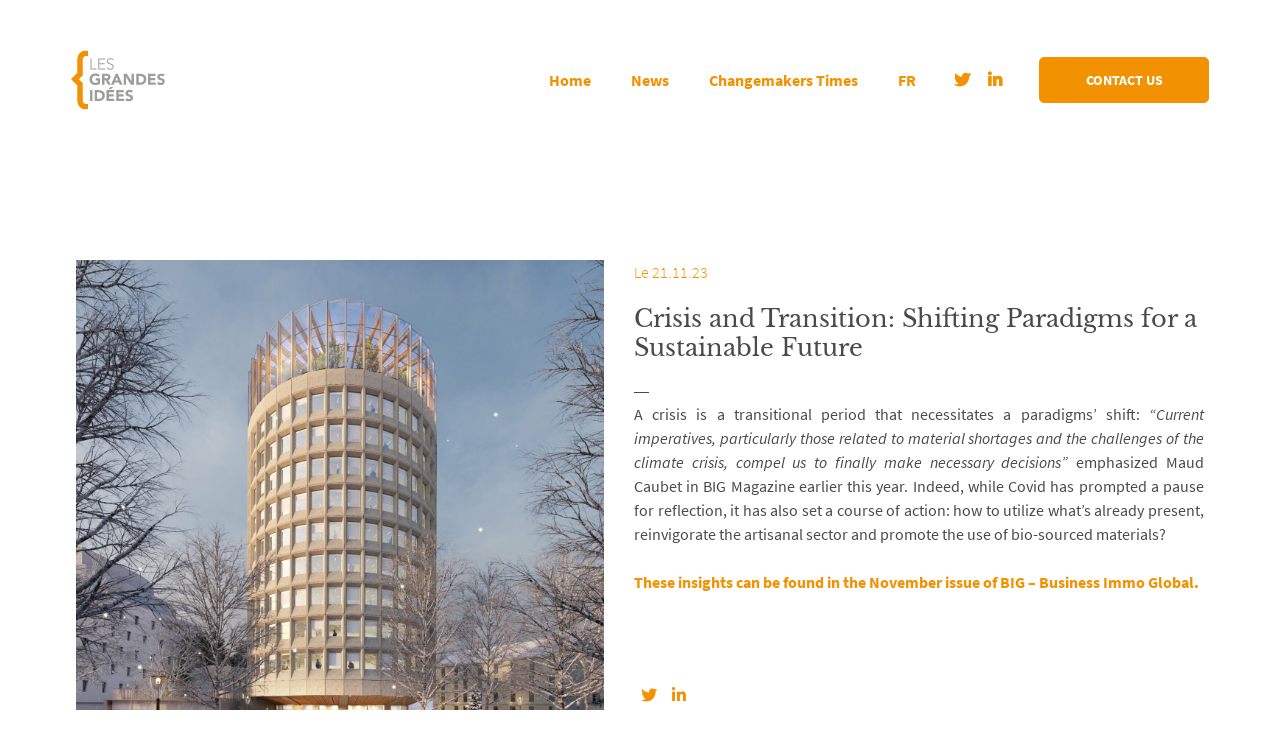

--- FILE ---
content_type: text/html; charset=UTF-8
request_url: https://lesgrandesidees.fr/en/crisis-and-transition-shifting-paradigms-for-a-sustainable-future/
body_size: 8919
content:

<!DOCTYPE html>
<html lang="en-GB">
<head>
	<meta charset="UTF-8">
	<meta name="viewport" content="width=device-width, initial-scale=1">
	<link rel="profile" href="https://gmpg.org/xfn/11">
	
	<meta name='robots' content='index, follow, max-image-preview:large, max-snippet:-1, max-video-preview:-1' />
	<style>img:is([sizes="auto" i], [sizes^="auto," i]) { contain-intrinsic-size: 3000px 1500px }</style>
	
	<!-- This site is optimized with the Yoast SEO plugin v26.8 - https://yoast.com/product/yoast-seo-wordpress/ -->
	<title>Crisis and Transition: Shifting Paradigms for a Sustainable Future - Les Grandes Idées</title>
	<link rel="canonical" href="https://lesgrandesidees.fr/en/crisis-and-transition-shifting-paradigms-for-a-sustainable-future/" />
	<meta property="og:locale" content="en_GB" />
	<meta property="og:type" content="article" />
	<meta property="og:title" content="Crisis and Transition: Shifting Paradigms for a Sustainable Future - Les Grandes Idées" />
	<meta property="og:description" content="A crisis is a transitional period that necessitates a paradigms’ shift: &#8220;Current imperatives, particularly those related to material shortages and the challenges of the climate crisis, compel us to finally make necessary decisions&#8221; emphasized Maud Caubet in BIG Magazine earlier this year. Indeed, while Covid has prompted a pause for reflection, it has also set [&hellip;]" />
	<meta property="og:url" content="https://lesgrandesidees.fr/en/crisis-and-transition-shifting-paradigms-for-a-sustainable-future/" />
	<meta property="og:site_name" content="Les Grandes Idées" />
	<meta property="article:published_time" content="2023-11-21T15:01:25+00:00" />
	<meta property="article:modified_time" content="2023-12-22T15:05:10+00:00" />
	<meta property="og:image" content="https://lesgrandesidees.fr/content/uploads/2023/12/MCA_RAC_001_neige-1.jpg" />
	<meta property="og:image:width" content="1750" />
	<meta property="og:image:height" content="2500" />
	<meta property="og:image:type" content="image/jpeg" />
	<meta name="author" content="lgi" />
	<meta name="twitter:card" content="summary_large_image" />
	<meta name="twitter:creator" content="@GD_Idees" />
	<meta name="twitter:site" content="@GD_Idees" />
	<meta name="twitter:label1" content="Written by" />
	<meta name="twitter:data1" content="lgi" />
	<meta name="twitter:label2" content="Estimated reading time" />
	<meta name="twitter:data2" content="1 minute" />
	<script type="application/ld+json" class="yoast-schema-graph">{"@context":"https://schema.org","@graph":[{"@type":"Article","@id":"https://lesgrandesidees.fr/en/crisis-and-transition-shifting-paradigms-for-a-sustainable-future/#article","isPartOf":{"@id":"https://lesgrandesidees.fr/en/crisis-and-transition-shifting-paradigms-for-a-sustainable-future/"},"author":{"name":"lgi","@id":"https://lesgrandesidees.fr/en/#/schema/person/6154d63c5c81049eb19e4b46d1cb6bca"},"headline":"Crisis and Transition: Shifting Paradigms for a Sustainable Future","datePublished":"2023-11-21T15:01:25+00:00","dateModified":"2023-12-22T15:05:10+00:00","mainEntityOfPage":{"@id":"https://lesgrandesidees.fr/en/crisis-and-transition-shifting-paradigms-for-a-sustainable-future/"},"wordCount":102,"publisher":{"@id":"https://lesgrandesidees.fr/en/#organization"},"image":{"@id":"https://lesgrandesidees.fr/en/crisis-and-transition-shifting-paradigms-for-a-sustainable-future/#primaryimage"},"thumbnailUrl":"https://lesgrandesidees.fr/content/uploads/2023/12/MCA_RAC_001_neige-1.jpg","articleSection":["Non classé"],"inLanguage":"en-GB"},{"@type":"WebPage","@id":"https://lesgrandesidees.fr/en/crisis-and-transition-shifting-paradigms-for-a-sustainable-future/","url":"https://lesgrandesidees.fr/en/crisis-and-transition-shifting-paradigms-for-a-sustainable-future/","name":"Crisis and Transition: Shifting Paradigms for a Sustainable Future - Les Grandes Idées","isPartOf":{"@id":"https://lesgrandesidees.fr/en/#website"},"primaryImageOfPage":{"@id":"https://lesgrandesidees.fr/en/crisis-and-transition-shifting-paradigms-for-a-sustainable-future/#primaryimage"},"image":{"@id":"https://lesgrandesidees.fr/en/crisis-and-transition-shifting-paradigms-for-a-sustainable-future/#primaryimage"},"thumbnailUrl":"https://lesgrandesidees.fr/content/uploads/2023/12/MCA_RAC_001_neige-1.jpg","datePublished":"2023-11-21T15:01:25+00:00","dateModified":"2023-12-22T15:05:10+00:00","breadcrumb":{"@id":"https://lesgrandesidees.fr/en/crisis-and-transition-shifting-paradigms-for-a-sustainable-future/#breadcrumb"},"inLanguage":"en-GB","potentialAction":[{"@type":"ReadAction","target":["https://lesgrandesidees.fr/en/crisis-and-transition-shifting-paradigms-for-a-sustainable-future/"]}]},{"@type":"ImageObject","inLanguage":"en-GB","@id":"https://lesgrandesidees.fr/en/crisis-and-transition-shifting-paradigms-for-a-sustainable-future/#primaryimage","url":"https://lesgrandesidees.fr/content/uploads/2023/12/MCA_RAC_001_neige-1.jpg","contentUrl":"https://lesgrandesidees.fr/content/uploads/2023/12/MCA_RAC_001_neige-1.jpg","width":1750,"height":2500},{"@type":"BreadcrumbList","@id":"https://lesgrandesidees.fr/en/crisis-and-transition-shifting-paradigms-for-a-sustainable-future/#breadcrumb","itemListElement":[{"@type":"ListItem","position":1,"name":"Accueil","item":"https://lesgrandesidees.fr/en/"},{"@type":"ListItem","position":2,"name":"Crisis and Transition: Shifting Paradigms for a Sustainable Future"}]},{"@type":"WebSite","@id":"https://lesgrandesidees.fr/en/#website","url":"https://lesgrandesidees.fr/en/","name":"Les Grandes Idées","description":"Agence de conseil en communication","publisher":{"@id":"https://lesgrandesidees.fr/en/#organization"},"potentialAction":[{"@type":"SearchAction","target":{"@type":"EntryPoint","urlTemplate":"https://lesgrandesidees.fr/en/?s={search_term_string}"},"query-input":{"@type":"PropertyValueSpecification","valueRequired":true,"valueName":"search_term_string"}}],"inLanguage":"en-GB"},{"@type":"Organization","@id":"https://lesgrandesidees.fr/en/#organization","name":"Les Grandes Idées","url":"https://lesgrandesidees.fr/en/","logo":{"@type":"ImageObject","inLanguage":"en-GB","@id":"https://lesgrandesidees.fr/en/#/schema/logo/image/","url":"https://lesgrandesidees.fr/content/uploads/2019/03/logo-original.svg","contentUrl":"https://lesgrandesidees.fr/content/uploads/2019/03/logo-original.svg","caption":"Les Grandes Idées"},"image":{"@id":"https://lesgrandesidees.fr/en/#/schema/logo/image/"},"sameAs":["https://x.com/GD_Idees","https://www.linkedin.com/company/lesgrandesidées","https://www.youtube.com/channel/UCe_1YKwe3HDCsWYZupjH_Kg"]},{"@type":"Person","@id":"https://lesgrandesidees.fr/en/#/schema/person/6154d63c5c81049eb19e4b46d1cb6bca","name":"lgi","image":{"@type":"ImageObject","inLanguage":"en-GB","@id":"https://lesgrandesidees.fr/en/#/schema/person/image/","url":"https://secure.gravatar.com/avatar/c349b8972469b159db9ede0a6a76474a?s=96&d=mm&r=g","contentUrl":"https://secure.gravatar.com/avatar/c349b8972469b159db9ede0a6a76474a?s=96&d=mm&r=g","caption":"lgi"},"url":"https://lesgrandesidees.fr/en/author/lgi/"}]}</script>
	<!-- / Yoast SEO plugin. -->


<link rel='dns-prefetch' href='//platform.twitter.com' />
<link href='https://fonts.gstatic.com' crossorigin rel='preconnect' />
<link rel="alternate" type="application/rss+xml" title="Les Grandes Idées &raquo; Feed" href="https://lesgrandesidees.fr/en/feed/" />
<link rel="alternate" type="application/rss+xml" title="Les Grandes Idées &raquo; Comments Feed" href="https://lesgrandesidees.fr/en/comments/feed/" />
<link rel="alternate" type="application/rss+xml" title="Les Grandes Idées &raquo; Crisis and Transition: Shifting Paradigms for a Sustainable Future Comments Feed" href="https://lesgrandesidees.fr/en/crisis-and-transition-shifting-paradigms-for-a-sustainable-future/feed/" />
<style id='wp-emoji-styles-inline-css' type='text/css'>

	img.wp-smiley, img.emoji {
		display: inline !important;
		border: none !important;
		box-shadow: none !important;
		height: 1em !important;
		width: 1em !important;
		margin: 0 0.07em !important;
		vertical-align: -0.1em !important;
		background: none !important;
		padding: 0 !important;
	}
</style>
<link rel='stylesheet' id='wp-block-library-css' href='https://lesgrandesidees.fr/wp-includes/css/dist/block-library/style.min.css?ver=6.7.4' type='text/css' media='all' />
<style id='classic-theme-styles-inline-css' type='text/css'>
/*! This file is auto-generated */
.wp-block-button__link{color:#fff;background-color:#32373c;border-radius:9999px;box-shadow:none;text-decoration:none;padding:calc(.667em + 2px) calc(1.333em + 2px);font-size:1.125em}.wp-block-file__button{background:#32373c;color:#fff;text-decoration:none}
</style>
<style id='global-styles-inline-css' type='text/css'>
:root{--wp--preset--aspect-ratio--square: 1;--wp--preset--aspect-ratio--4-3: 4/3;--wp--preset--aspect-ratio--3-4: 3/4;--wp--preset--aspect-ratio--3-2: 3/2;--wp--preset--aspect-ratio--2-3: 2/3;--wp--preset--aspect-ratio--16-9: 16/9;--wp--preset--aspect-ratio--9-16: 9/16;--wp--preset--color--black: #000000;--wp--preset--color--cyan-bluish-gray: #abb8c3;--wp--preset--color--white: #ffffff;--wp--preset--color--pale-pink: #f78da7;--wp--preset--color--vivid-red: #cf2e2e;--wp--preset--color--luminous-vivid-orange: #ff6900;--wp--preset--color--luminous-vivid-amber: #fcb900;--wp--preset--color--light-green-cyan: #7bdcb5;--wp--preset--color--vivid-green-cyan: #00d084;--wp--preset--color--pale-cyan-blue: #8ed1fc;--wp--preset--color--vivid-cyan-blue: #0693e3;--wp--preset--color--vivid-purple: #9b51e0;--wp--preset--gradient--vivid-cyan-blue-to-vivid-purple: linear-gradient(135deg,rgba(6,147,227,1) 0%,rgb(155,81,224) 100%);--wp--preset--gradient--light-green-cyan-to-vivid-green-cyan: linear-gradient(135deg,rgb(122,220,180) 0%,rgb(0,208,130) 100%);--wp--preset--gradient--luminous-vivid-amber-to-luminous-vivid-orange: linear-gradient(135deg,rgba(252,185,0,1) 0%,rgba(255,105,0,1) 100%);--wp--preset--gradient--luminous-vivid-orange-to-vivid-red: linear-gradient(135deg,rgba(255,105,0,1) 0%,rgb(207,46,46) 100%);--wp--preset--gradient--very-light-gray-to-cyan-bluish-gray: linear-gradient(135deg,rgb(238,238,238) 0%,rgb(169,184,195) 100%);--wp--preset--gradient--cool-to-warm-spectrum: linear-gradient(135deg,rgb(74,234,220) 0%,rgb(151,120,209) 20%,rgb(207,42,186) 40%,rgb(238,44,130) 60%,rgb(251,105,98) 80%,rgb(254,248,76) 100%);--wp--preset--gradient--blush-light-purple: linear-gradient(135deg,rgb(255,206,236) 0%,rgb(152,150,240) 100%);--wp--preset--gradient--blush-bordeaux: linear-gradient(135deg,rgb(254,205,165) 0%,rgb(254,45,45) 50%,rgb(107,0,62) 100%);--wp--preset--gradient--luminous-dusk: linear-gradient(135deg,rgb(255,203,112) 0%,rgb(199,81,192) 50%,rgb(65,88,208) 100%);--wp--preset--gradient--pale-ocean: linear-gradient(135deg,rgb(255,245,203) 0%,rgb(182,227,212) 50%,rgb(51,167,181) 100%);--wp--preset--gradient--electric-grass: linear-gradient(135deg,rgb(202,248,128) 0%,rgb(113,206,126) 100%);--wp--preset--gradient--midnight: linear-gradient(135deg,rgb(2,3,129) 0%,rgb(40,116,252) 100%);--wp--preset--font-size--small: 13px;--wp--preset--font-size--medium: 20px;--wp--preset--font-size--large: 36px;--wp--preset--font-size--x-large: 42px;--wp--preset--spacing--20: 0.44rem;--wp--preset--spacing--30: 0.67rem;--wp--preset--spacing--40: 1rem;--wp--preset--spacing--50: 1.5rem;--wp--preset--spacing--60: 2.25rem;--wp--preset--spacing--70: 3.38rem;--wp--preset--spacing--80: 5.06rem;--wp--preset--shadow--natural: 6px 6px 9px rgba(0, 0, 0, 0.2);--wp--preset--shadow--deep: 12px 12px 50px rgba(0, 0, 0, 0.4);--wp--preset--shadow--sharp: 6px 6px 0px rgba(0, 0, 0, 0.2);--wp--preset--shadow--outlined: 6px 6px 0px -3px rgba(255, 255, 255, 1), 6px 6px rgba(0, 0, 0, 1);--wp--preset--shadow--crisp: 6px 6px 0px rgba(0, 0, 0, 1);}:where(.is-layout-flex){gap: 0.5em;}:where(.is-layout-grid){gap: 0.5em;}body .is-layout-flex{display: flex;}.is-layout-flex{flex-wrap: wrap;align-items: center;}.is-layout-flex > :is(*, div){margin: 0;}body .is-layout-grid{display: grid;}.is-layout-grid > :is(*, div){margin: 0;}:where(.wp-block-columns.is-layout-flex){gap: 2em;}:where(.wp-block-columns.is-layout-grid){gap: 2em;}:where(.wp-block-post-template.is-layout-flex){gap: 1.25em;}:where(.wp-block-post-template.is-layout-grid){gap: 1.25em;}.has-black-color{color: var(--wp--preset--color--black) !important;}.has-cyan-bluish-gray-color{color: var(--wp--preset--color--cyan-bluish-gray) !important;}.has-white-color{color: var(--wp--preset--color--white) !important;}.has-pale-pink-color{color: var(--wp--preset--color--pale-pink) !important;}.has-vivid-red-color{color: var(--wp--preset--color--vivid-red) !important;}.has-luminous-vivid-orange-color{color: var(--wp--preset--color--luminous-vivid-orange) !important;}.has-luminous-vivid-amber-color{color: var(--wp--preset--color--luminous-vivid-amber) !important;}.has-light-green-cyan-color{color: var(--wp--preset--color--light-green-cyan) !important;}.has-vivid-green-cyan-color{color: var(--wp--preset--color--vivid-green-cyan) !important;}.has-pale-cyan-blue-color{color: var(--wp--preset--color--pale-cyan-blue) !important;}.has-vivid-cyan-blue-color{color: var(--wp--preset--color--vivid-cyan-blue) !important;}.has-vivid-purple-color{color: var(--wp--preset--color--vivid-purple) !important;}.has-black-background-color{background-color: var(--wp--preset--color--black) !important;}.has-cyan-bluish-gray-background-color{background-color: var(--wp--preset--color--cyan-bluish-gray) !important;}.has-white-background-color{background-color: var(--wp--preset--color--white) !important;}.has-pale-pink-background-color{background-color: var(--wp--preset--color--pale-pink) !important;}.has-vivid-red-background-color{background-color: var(--wp--preset--color--vivid-red) !important;}.has-luminous-vivid-orange-background-color{background-color: var(--wp--preset--color--luminous-vivid-orange) !important;}.has-luminous-vivid-amber-background-color{background-color: var(--wp--preset--color--luminous-vivid-amber) !important;}.has-light-green-cyan-background-color{background-color: var(--wp--preset--color--light-green-cyan) !important;}.has-vivid-green-cyan-background-color{background-color: var(--wp--preset--color--vivid-green-cyan) !important;}.has-pale-cyan-blue-background-color{background-color: var(--wp--preset--color--pale-cyan-blue) !important;}.has-vivid-cyan-blue-background-color{background-color: var(--wp--preset--color--vivid-cyan-blue) !important;}.has-vivid-purple-background-color{background-color: var(--wp--preset--color--vivid-purple) !important;}.has-black-border-color{border-color: var(--wp--preset--color--black) !important;}.has-cyan-bluish-gray-border-color{border-color: var(--wp--preset--color--cyan-bluish-gray) !important;}.has-white-border-color{border-color: var(--wp--preset--color--white) !important;}.has-pale-pink-border-color{border-color: var(--wp--preset--color--pale-pink) !important;}.has-vivid-red-border-color{border-color: var(--wp--preset--color--vivid-red) !important;}.has-luminous-vivid-orange-border-color{border-color: var(--wp--preset--color--luminous-vivid-orange) !important;}.has-luminous-vivid-amber-border-color{border-color: var(--wp--preset--color--luminous-vivid-amber) !important;}.has-light-green-cyan-border-color{border-color: var(--wp--preset--color--light-green-cyan) !important;}.has-vivid-green-cyan-border-color{border-color: var(--wp--preset--color--vivid-green-cyan) !important;}.has-pale-cyan-blue-border-color{border-color: var(--wp--preset--color--pale-cyan-blue) !important;}.has-vivid-cyan-blue-border-color{border-color: var(--wp--preset--color--vivid-cyan-blue) !important;}.has-vivid-purple-border-color{border-color: var(--wp--preset--color--vivid-purple) !important;}.has-vivid-cyan-blue-to-vivid-purple-gradient-background{background: var(--wp--preset--gradient--vivid-cyan-blue-to-vivid-purple) !important;}.has-light-green-cyan-to-vivid-green-cyan-gradient-background{background: var(--wp--preset--gradient--light-green-cyan-to-vivid-green-cyan) !important;}.has-luminous-vivid-amber-to-luminous-vivid-orange-gradient-background{background: var(--wp--preset--gradient--luminous-vivid-amber-to-luminous-vivid-orange) !important;}.has-luminous-vivid-orange-to-vivid-red-gradient-background{background: var(--wp--preset--gradient--luminous-vivid-orange-to-vivid-red) !important;}.has-very-light-gray-to-cyan-bluish-gray-gradient-background{background: var(--wp--preset--gradient--very-light-gray-to-cyan-bluish-gray) !important;}.has-cool-to-warm-spectrum-gradient-background{background: var(--wp--preset--gradient--cool-to-warm-spectrum) !important;}.has-blush-light-purple-gradient-background{background: var(--wp--preset--gradient--blush-light-purple) !important;}.has-blush-bordeaux-gradient-background{background: var(--wp--preset--gradient--blush-bordeaux) !important;}.has-luminous-dusk-gradient-background{background: var(--wp--preset--gradient--luminous-dusk) !important;}.has-pale-ocean-gradient-background{background: var(--wp--preset--gradient--pale-ocean) !important;}.has-electric-grass-gradient-background{background: var(--wp--preset--gradient--electric-grass) !important;}.has-midnight-gradient-background{background: var(--wp--preset--gradient--midnight) !important;}.has-small-font-size{font-size: var(--wp--preset--font-size--small) !important;}.has-medium-font-size{font-size: var(--wp--preset--font-size--medium) !important;}.has-large-font-size{font-size: var(--wp--preset--font-size--large) !important;}.has-x-large-font-size{font-size: var(--wp--preset--font-size--x-large) !important;}
:where(.wp-block-post-template.is-layout-flex){gap: 1.25em;}:where(.wp-block-post-template.is-layout-grid){gap: 1.25em;}
:where(.wp-block-columns.is-layout-flex){gap: 2em;}:where(.wp-block-columns.is-layout-grid){gap: 2em;}
:root :where(.wp-block-pullquote){font-size: 1.5em;line-height: 1.6;}
</style>
<link rel='stylesheet' id='aube-css' href='https://lesgrandesidees.fr/content/themes/aube/styles/style.css?v=1.13&#038;ver=6.7.4' type='text/css' media='all' />
<link rel='stylesheet' id='font-awesome-css' href='https://lesgrandesidees.fr/content/themes/aube/styles/vendor/font-awesome/fontawesome.min.css?ver=6.7.4' type='text/css' media='all' />
<link rel='stylesheet' id='font-awesome-brands-css' href='https://lesgrandesidees.fr/content/themes/aube/styles/vendor/font-awesome/brands.min.css?ver=6.7.4' type='text/css' media='all' />
<style id='akismet-widget-style-inline-css' type='text/css'>

			.a-stats {
				--akismet-color-mid-green: #357b49;
				--akismet-color-white: #fff;
				--akismet-color-light-grey: #f6f7f7;

				max-width: 350px;
				width: auto;
			}

			.a-stats * {
				all: unset;
				box-sizing: border-box;
			}

			.a-stats strong {
				font-weight: 600;
			}

			.a-stats a.a-stats__link,
			.a-stats a.a-stats__link:visited,
			.a-stats a.a-stats__link:active {
				background: var(--akismet-color-mid-green);
				border: none;
				box-shadow: none;
				border-radius: 8px;
				color: var(--akismet-color-white);
				cursor: pointer;
				display: block;
				font-family: -apple-system, BlinkMacSystemFont, 'Segoe UI', 'Roboto', 'Oxygen-Sans', 'Ubuntu', 'Cantarell', 'Helvetica Neue', sans-serif;
				font-weight: 500;
				padding: 12px;
				text-align: center;
				text-decoration: none;
				transition: all 0.2s ease;
			}

			/* Extra specificity to deal with TwentyTwentyOne focus style */
			.widget .a-stats a.a-stats__link:focus {
				background: var(--akismet-color-mid-green);
				color: var(--akismet-color-white);
				text-decoration: none;
			}

			.a-stats a.a-stats__link:hover {
				filter: brightness(110%);
				box-shadow: 0 4px 12px rgba(0, 0, 0, 0.06), 0 0 2px rgba(0, 0, 0, 0.16);
			}

			.a-stats .count {
				color: var(--akismet-color-white);
				display: block;
				font-size: 1.5em;
				line-height: 1.4;
				padding: 0 13px;
				white-space: nowrap;
			}
		
</style>
<script type="text/javascript" src="https://lesgrandesidees.fr/wp-includes/js/jquery/jquery.min.js?ver=3.7.1" id="jquery-core-js"></script>
<script type="text/javascript" src="https://lesgrandesidees.fr/wp-includes/js/jquery/jquery-migrate.min.js?ver=3.4.1" id="jquery-migrate-js"></script>
<script type="text/javascript" src="https://lesgrandesidees.fr/content/themes/aube/js/vendor/infinite-scroll.pkgd.min.js?ver=6.7.4" id="
		infinite-scroll-js"></script>
<script type="text/javascript" src="https://lesgrandesidees.fr/content/themes/aube/js/vendor/TimelineLite.min.js?ver=6.7.4" id="TimelineLite-js"></script>
<script type="text/javascript" src="https://lesgrandesidees.fr/content/themes/aube/js/vendor/TweenMax.min.js?ver=6.7.4" id="tweenmax-js"></script>
<script type="text/javascript" src="https://lesgrandesidees.fr/content/themes/aube/js/vendor/ofi.min.js?ver=6.7.4" id="ofi-js"></script>
<script type="text/javascript" src="https://lesgrandesidees.fr/content/themes/aube/js/vendor/smoothscroll.js?ver=6.7.4" id="smoothscroll-js"></script>
<script type="text/javascript" src="https://platform.twitter.com/widgets.js?ver=6.7.4" id="twttr-js"></script>
<link rel="https://api.w.org/" href="https://lesgrandesidees.fr/wp-json/" /><link rel="alternate" title="JSON" type="application/json" href="https://lesgrandesidees.fr/wp-json/wp/v2/posts/5059" /><link rel="EditURI" type="application/rsd+xml" title="RSD" href="https://lesgrandesidees.fr/xmlrpc.php?rsd" />
<meta name="generator" content="WordPress 6.7.4" />
<link rel='shortlink' href='https://lesgrandesidees.fr/?p=5059' />
<link rel="alternate" title="oEmbed (JSON)" type="application/json+oembed" href="https://lesgrandesidees.fr/wp-json/oembed/1.0/embed?url=https%3A%2F%2Flesgrandesidees.fr%2Fen%2Fcrisis-and-transition-shifting-paradigms-for-a-sustainable-future%2F" />
<link rel="alternate" title="oEmbed (XML)" type="text/xml+oembed" href="https://lesgrandesidees.fr/wp-json/oembed/1.0/embed?url=https%3A%2F%2Flesgrandesidees.fr%2Fen%2Fcrisis-and-transition-shifting-paradigms-for-a-sustainable-future%2F&#038;format=xml" />
<link rel="icon" href="https://lesgrandesidees.fr/content/uploads/2023/07/cropped-logo-original-32x32.png" sizes="32x32" />
<link rel="icon" href="https://lesgrandesidees.fr/content/uploads/2023/07/cropped-logo-original-192x192.png" sizes="192x192" />
<link rel="apple-touch-icon" href="https://lesgrandesidees.fr/content/uploads/2023/07/cropped-logo-original-180x180.png" />
<meta name="msapplication-TileImage" content="https://lesgrandesidees.fr/content/uploads/2023/07/cropped-logo-original-270x270.png" />
</head>

<body data-rsssl=1 >
	<div class="barba-transition-container">
		<div class="barba-transition-logo">
			<img src="https://lesgrandesidees.fr/content/themes/aube/assets/images/logo-original.svg" alt="Logo transition" class="barba-transition__logo">
		</div>
	</div>
	<div class="site"  id="barba-wrapper">
		<div id="barba-container" class="barba-container">
			<header id="site-header" class="site__header" role="banner">
				<div class="header-container container">
					<div class="site__branding">
						<a href="https://lesgrandesidees.fr/en/" class="custom-logo-link" rel="home"><img src="https://lesgrandesidees.fr/content/uploads/2019/03/logo-original.svg" class="custom-logo" alt="Les Grandes Idées" decoding="async" /></a>
						<div id="burger-menu" class="site__burger-menu">
							<span class="site-burger__line"></span>
							<span class="site-burger__line"></span>
							<span class="site-burger__line"></span>
						</div>
					</div>
		
					<nav id="site-nav" class="site__nav" role="navigation">
						<button class="site__toggle">Menu</button>
						<div class="site__menu-container"><ul id="site-menu" class="site__menu"><li class="site__menu-item"><a class="site__menu-link" href="https://lesgrandesidees.fr/en/">Home</a></li>
<li class="site__menu-item"><a class="site__menu-link" href="https://lesgrandesidees.fr/en/news-en/">News</a></li>
<li class="site__menu-item"><a class="site__menu-link" href="https://lesgrandesidees.fr/en/interviews/">Changemakers Times</a></li>
<li class="site__menu-item"><a class="site__menu-link" href="https://lesgrandesidees.fr/" hreflang="fr-FR" lang="fr-FR">FR</a></li>
</ul></div>		
													<div class="header__socials">
																	<a href="https://twitter.com/GD_Idees" class="header-socials__social" target="_blank">
										<i class="fab fa-twitter"></i>									</a>
																	<a href="https://www.linkedin.com/company/lesgrandesid%C3%A9es/?viewAsMember=true" class="header-socials__social" target="_blank">
										<i class="fab fa-linkedin-in"></i>									</a>
															</div>
								
						<a href="https://lesgrandesidees.fr/en/#contact-us" id="contact-us-toggle" class="nav__contact-us lgi-button">
							Contact us						</a>
					</nav><!-- .site__nav -->
				</div>	
			</header><!-- .site__header -->
			<div class="site__header-placeholder"></div>
			<main class="site__content">
<section class="single-news">
			<div class="news__news-container container">
			<div class="news__featured-image">
				<img width="1750" height="2500" src="https://lesgrandesidees.fr/content/uploads/2023/12/MCA_RAC_001_neige-1.jpg" class="attachment-post-thumbnail size-post-thumbnail wp-post-image" alt="" decoding="async" fetchpriority="high" srcset="https://lesgrandesidees.fr/content/uploads/2023/12/MCA_RAC_001_neige-1.jpg 1750w, https://lesgrandesidees.fr/content/uploads/2023/12/MCA_RAC_001_neige-1-210x300.jpg 210w, https://lesgrandesidees.fr/content/uploads/2023/12/MCA_RAC_001_neige-1-717x1024.jpg 717w, https://lesgrandesidees.fr/content/uploads/2023/12/MCA_RAC_001_neige-1-768x1097.jpg 768w, https://lesgrandesidees.fr/content/uploads/2023/12/MCA_RAC_001_neige-1-1075x1536.jpg 1075w, https://lesgrandesidees.fr/content/uploads/2023/12/MCA_RAC_001_neige-1-1434x2048.jpg 1434w" sizes="(max-width: 1750px) 100vw, 1750px" />			</div>

			<div class="news__wrapper">
				<div class="news-news__date">
					Le 21.11.23				</div>

				<div class="news-news__title">
					Crisis and Transition: Shifting Paradigms for a Sustainable Future				</div>

				<div class="news-news__content">
					<p>A crisis is a transitional period that necessitates a paradigms’ shift: <em>&#8220;Current imperatives, particularly those related to material shortages and the challenges of the climate crisis, compel us to finally make necessary decisions&#8221;</em> emphasized Maud Caubet in BIG Magazine earlier this year. Indeed, while Covid has prompted a pause for reflection, it has also set a course of action: how to utilize what&#8217;s already present, reinvigorate the artisanal sector and promote the use of bio-sourced materials?</p>
<p>&nbsp;</p>
<p><span style="color: #f39200;"><strong>These insights can be found in the November issue of BIG &#8211; Business Immo Global.</strong></span></p>
				</div>

				<div class="news-news__social-share">
					
					<a class="news-news__share-link" href="https://twitter.com/intent/tweet?text=Crisis and Transition: Shifting Paradigms for a Sustainable Future&amp;url=https://lesgrandesidees.fr/en/crisis-and-transition-shifting-paradigms-for-a-sustainable-future/&amp;via=Les Grandes Idées" target="_blank" title="Share on Twitter">
						<i class="fab fa-twitter"></i>
					</a>

										<a class="news-news__share-link" href="https://www.linkedin.com/shareArticle?mini=true&url=https://lesgrandesidees.fr/en/crisis-and-transition-shifting-paradigms-for-a-sustainable-future/&title=Crisis and Transition: Shifting Paradigms for a Sustainable Future&summary=A crisis is a transitional period that necessitates a paradigms’ shift: "Current imperatives, &source=https://lesgrandesidees.fr/en/crisis-and-transition-shifting-paradigms-for-a-sustainable-future/" target="_blank" title="Share on LinkedIn">
						<i class="fab fa-linkedin-in"></i>
					</a>

									</div>
			</div>
		</div>
	</section><!-- .single -->

			
			</div>
		</div>
	</main><!-- .site__content -->

	
	<footer class="site__footer" role="contentinfo" 
	style="background-color: #f39200;	color: #ffffff;">
		<div class="footer__container container">
							<div class="footer__about-container">
					<div class="footer-title">
						About					</div>
					
					<div class="footer__about-us">
						Founded in 2017, our agency offers a personalised consultancy and a transversal approach based on the creation of links between fields, sectors, and players that are not used to discussing and collaborating.					</div>
				</div>
				
			<div class="site__footer-menu-container"><ul id="site-footer-menu" class="site__footer-menu"><li class="site__footer-menu-item"><a class="site__footer-menu-link" href="http://#">Site map</a></li>
<li class="site__footer-menu-item"><a class="site__footer-menu-link" href="https://lesgrandesidees.fr/en/">Home</a></li>
<li class="site__footer-menu-item"><a class="site__footer-menu-link" href="https://lesgrandesidees.fr/en/news-en/">News</a></li>
<li class="site__footer-menu-item"><a class="site__footer-menu-link" href="https://lesgrandesidees.fr/en/#contact-us">Contact us</a></li>
</ul></div>	
							<div class="footer__socials">
					<div class="footer-title">
						Follow us 					</div>
					
											<a href="https://twitter.com/GD_Idees" class="footer-socials__social">
							<i class="fab fa-twitter"></i>						</a>
											<a href="https://www.linkedin.com/company/lesgrandesid%C3%A9es/?viewAsMember=true" class="footer-socials__social">
							<i class="fab fa-linkedin-in"></i>						</a>
									</div>
					</div>
	</footer><!-- .site__footer -->
	<script type="text/javascript" id="rocket-browser-checker-js-after">
/* <![CDATA[ */
"use strict";var _createClass=function(){function defineProperties(target,props){for(var i=0;i<props.length;i++){var descriptor=props[i];descriptor.enumerable=descriptor.enumerable||!1,descriptor.configurable=!0,"value"in descriptor&&(descriptor.writable=!0),Object.defineProperty(target,descriptor.key,descriptor)}}return function(Constructor,protoProps,staticProps){return protoProps&&defineProperties(Constructor.prototype,protoProps),staticProps&&defineProperties(Constructor,staticProps),Constructor}}();function _classCallCheck(instance,Constructor){if(!(instance instanceof Constructor))throw new TypeError("Cannot call a class as a function")}var RocketBrowserCompatibilityChecker=function(){function RocketBrowserCompatibilityChecker(options){_classCallCheck(this,RocketBrowserCompatibilityChecker),this.passiveSupported=!1,this._checkPassiveOption(this),this.options=!!this.passiveSupported&&options}return _createClass(RocketBrowserCompatibilityChecker,[{key:"_checkPassiveOption",value:function(self){try{var options={get passive(){return!(self.passiveSupported=!0)}};window.addEventListener("test",null,options),window.removeEventListener("test",null,options)}catch(err){self.passiveSupported=!1}}},{key:"initRequestIdleCallback",value:function(){!1 in window&&(window.requestIdleCallback=function(cb){var start=Date.now();return setTimeout(function(){cb({didTimeout:!1,timeRemaining:function(){return Math.max(0,50-(Date.now()-start))}})},1)}),!1 in window&&(window.cancelIdleCallback=function(id){return clearTimeout(id)})}},{key:"isDataSaverModeOn",value:function(){return"connection"in navigator&&!0===navigator.connection.saveData}},{key:"supportsLinkPrefetch",value:function(){var elem=document.createElement("link");return elem.relList&&elem.relList.supports&&elem.relList.supports("prefetch")&&window.IntersectionObserver&&"isIntersecting"in IntersectionObserverEntry.prototype}},{key:"isSlowConnection",value:function(){return"connection"in navigator&&"effectiveType"in navigator.connection&&("2g"===navigator.connection.effectiveType||"slow-2g"===navigator.connection.effectiveType)}}]),RocketBrowserCompatibilityChecker}();
/* ]]> */
</script>
<script type="text/javascript" id="rocket-preload-links-js-extra">
/* <![CDATA[ */
var RocketPreloadLinksConfig = {"excludeUris":"\/%f0%9f%92%a1changemakerstimes-tatiana-jama-et-la-reduction-des-inegalites-de-financement-entre-entrepreneurs-et-entrepreneures-%f0%9f%9a%80\/|\/en2025ilfaudrainvestiravecexpertiseetdiscernement\/|\/(?:.+\/)?feed(?:\/(?:.+\/?)?)?$|\/(?:.+\/)?embed\/|\/(index.php\/)?(.*)wp-json(\/.*|$)|\/refer\/|\/go\/|\/recommend\/|\/recommends\/","usesTrailingSlash":"1","imageExt":"jpg|jpeg|gif|png|tiff|bmp|webp|avif|pdf|doc|docx|xls|xlsx|php","fileExt":"jpg|jpeg|gif|png|tiff|bmp|webp|avif|pdf|doc|docx|xls|xlsx|php|html|htm","siteUrl":"https:\/\/lesgrandesidees.fr","onHoverDelay":"100","rateThrottle":"3"};
/* ]]> */
</script>
<script type="text/javascript" id="rocket-preload-links-js-after">
/* <![CDATA[ */
(function() {
"use strict";var r="function"==typeof Symbol&&"symbol"==typeof Symbol.iterator?function(e){return typeof e}:function(e){return e&&"function"==typeof Symbol&&e.constructor===Symbol&&e!==Symbol.prototype?"symbol":typeof e},e=function(){function i(e,t){for(var n=0;n<t.length;n++){var i=t[n];i.enumerable=i.enumerable||!1,i.configurable=!0,"value"in i&&(i.writable=!0),Object.defineProperty(e,i.key,i)}}return function(e,t,n){return t&&i(e.prototype,t),n&&i(e,n),e}}();function i(e,t){if(!(e instanceof t))throw new TypeError("Cannot call a class as a function")}var t=function(){function n(e,t){i(this,n),this.browser=e,this.config=t,this.options=this.browser.options,this.prefetched=new Set,this.eventTime=null,this.threshold=1111,this.numOnHover=0}return e(n,[{key:"init",value:function(){!this.browser.supportsLinkPrefetch()||this.browser.isDataSaverModeOn()||this.browser.isSlowConnection()||(this.regex={excludeUris:RegExp(this.config.excludeUris,"i"),images:RegExp(".("+this.config.imageExt+")$","i"),fileExt:RegExp(".("+this.config.fileExt+")$","i")},this._initListeners(this))}},{key:"_initListeners",value:function(e){-1<this.config.onHoverDelay&&document.addEventListener("mouseover",e.listener.bind(e),e.listenerOptions),document.addEventListener("mousedown",e.listener.bind(e),e.listenerOptions),document.addEventListener("touchstart",e.listener.bind(e),e.listenerOptions)}},{key:"listener",value:function(e){var t=e.target.closest("a"),n=this._prepareUrl(t);if(null!==n)switch(e.type){case"mousedown":case"touchstart":this._addPrefetchLink(n);break;case"mouseover":this._earlyPrefetch(t,n,"mouseout")}}},{key:"_earlyPrefetch",value:function(t,e,n){var i=this,r=setTimeout(function(){if(r=null,0===i.numOnHover)setTimeout(function(){return i.numOnHover=0},1e3);else if(i.numOnHover>i.config.rateThrottle)return;i.numOnHover++,i._addPrefetchLink(e)},this.config.onHoverDelay);t.addEventListener(n,function e(){t.removeEventListener(n,e,{passive:!0}),null!==r&&(clearTimeout(r),r=null)},{passive:!0})}},{key:"_addPrefetchLink",value:function(i){return this.prefetched.add(i.href),new Promise(function(e,t){var n=document.createElement("link");n.rel="prefetch",n.href=i.href,n.onload=e,n.onerror=t,document.head.appendChild(n)}).catch(function(){})}},{key:"_prepareUrl",value:function(e){if(null===e||"object"!==(void 0===e?"undefined":r(e))||!1 in e||-1===["http:","https:"].indexOf(e.protocol))return null;var t=e.href.substring(0,this.config.siteUrl.length),n=this._getPathname(e.href,t),i={original:e.href,protocol:e.protocol,origin:t,pathname:n,href:t+n};return this._isLinkOk(i)?i:null}},{key:"_getPathname",value:function(e,t){var n=t?e.substring(this.config.siteUrl.length):e;return n.startsWith("/")||(n="/"+n),this._shouldAddTrailingSlash(n)?n+"/":n}},{key:"_shouldAddTrailingSlash",value:function(e){return this.config.usesTrailingSlash&&!e.endsWith("/")&&!this.regex.fileExt.test(e)}},{key:"_isLinkOk",value:function(e){return null!==e&&"object"===(void 0===e?"undefined":r(e))&&(!this.prefetched.has(e.href)&&e.origin===this.config.siteUrl&&-1===e.href.indexOf("?")&&-1===e.href.indexOf("#")&&!this.regex.excludeUris.test(e.href)&&!this.regex.images.test(e.href))}}],[{key:"run",value:function(){"undefined"!=typeof RocketPreloadLinksConfig&&new n(new RocketBrowserCompatibilityChecker({capture:!0,passive:!0}),RocketPreloadLinksConfig).init()}}]),n}();t.run();
}());
/* ]]> */
</script>
<script type="text/javascript" src="https://lesgrandesidees.fr/content/themes/aube/js/vendor/barba.min.js?ver=6.7.4" id="barba-js"></script>
<script type="text/javascript" id="app-js-extra">
/* <![CDATA[ */
var ajax = {"url":"https:\/\/lesgrandesidees.fr\/wp-admin\/admin-ajax.php"};
var contact_data = {"nonce":"a4afb122d9","action":"lgi_submit_form"};
/* ]]> */
</script>
<script type="text/javascript" src="https://lesgrandesidees.fr/content/themes/aube/js/app.js?ver=1.0.0" id="app-js"></script>
<script type="text/javascript">
(function() {
				var expirationDate = new Date();
				expirationDate.setTime( expirationDate.getTime() + 31536000 * 1000 );
				document.cookie = "pll_language=en; expires=" + expirationDate.toUTCString() + "; path=/; secure; SameSite=Lax";
			}());

</script>
</div><!-- .site -->

</body>
</html>


--- FILE ---
content_type: text/css; charset=utf-8
request_url: https://lesgrandesidees.fr/content/themes/aube/styles/style.css?v=1.13&ver=6.7.4
body_size: 6629
content:
.title{padding-top:30px;margin-bottom:160px}.title__container{position:relative}.title__text-container{max-width:579px}.title__text{margin:20px 0 25px}.title__image-wrapper{position:absolute;right:0;top:0;height:100%;max-width:545px;z-index:-1}.title-image__overlay{position:absolute;left:0;width:100%;height:100%;z-index:5;background-image:-webkit-gradient(linear,left top,right top,from(rgba(255,255,255,.3)),to(rgba(255,255,255,0)));background-image:linear-gradient(to right,rgba(255,255,255,.3),rgba(255,255,255,0))}.title__image{height:100%;-o-object-fit:cover;object-fit:cover;font-family:'object-fit: cover;'}.title__mobile-links{display:none;max-width:165px;margin:20px auto 0;color:#f39200}@media screen and (max-width:1180px){.title__text-container{max-width:100%}.title__image-wrapper{display:none}}@media screen and (max-width:768px){.title{margin-bottom:45px}.title__text{text-align:center}.title__text:before{display:none}a.title__button{display:none}.title__mobile-links{display:block}.title-mobile__socials{margin-top:20px;text-align:center}}.expertises{padding:50px 0 100px;background-color:#f7f7f7}.expertises__content.container{padding:0}.expertises__title{font-weight:300;margin-bottom:5px}.expertises__subtitle{text-align:center;margin-bottom:60px;font-weight:400}.expertises__blocks{display:-webkit-box;display:-ms-flexbox;display:flex;-ms-flex-wrap:wrap;flex-wrap:wrap}.expertises__block{width:50%;height:400px;background-size:cover;background-position:center center;-webkit-transition:color .15s ease;transition:color .15s ease}.expertises__block strong{font-weight:700}.expertises__block:hover .expertises-block__title{color:#fff;-webkit-transition:color .15s ease;transition:color .15s ease}.expertises__block:hover .expertises-block__text-hover{display:block;-webkit-animation:fadeIn .5s .2s ease forwards;animation:fadeIn .5s .2s ease forwards;-webkit-transition:opacity .15s ease;transition:opacity .15s ease}.expertises__block:hover .expertises-block__overlay{background-color:rgba(255,255,255,.5);background-image:-webkit-gradient(linear,left top,left bottom,color-stop(40%,rgba(22,22,55,.2)),to(rgba(22,22,55,.9)));background-image:linear-gradient(to bottom,rgba(22,22,55,.2) 40%,rgba(22,22,55,.9));-webkit-transition:background-color .15s ease;transition:background-color .15s ease}.expertises__block:hover .expertises-block__overlay .expertises-block__title{top:75px;-webkit-transform:translateY(-50%);transform:translateY(-50%);-webkit-transition:top .5s ease,color .15s ease,-webkit-transform .5s ease;transition:top .5s ease,color .15s ease,-webkit-transform .5s ease;transition:transform .5s ease,top .5s ease,color .15s ease;transition:transform .5s ease,top .5s ease,color .15s ease,-webkit-transform .5s ease}.expertises-block__overlay{width:100%;height:100%;background-color:transparent;-webkit-transition:background-color .15s ease;transition:background-color .15s ease;display:-webkit-box;display:-ms-flexbox;display:flex;-webkit-box-align:center;-ms-flex-align:center;align-items:center;-webkit-box-pack:center;-ms-flex-pack:center;justify-content:center;-webkit-box-orient:vertical;-webkit-box-direction:normal;-ms-flex-direction:column;flex-direction:column;position:relative}.expertises-block__title{width:100%;padding:0 2rem;margin:0 auto;position:absolute;top:50%;left:0;-webkit-transform:translateY(-50%);transform:translateY(-50%);-webkit-transition:top .5s ease,-webkit-transform .5s ease;transition:top .5s ease,-webkit-transform .5s ease;transition:transform .5s ease,top .5s ease;transition:transform .5s ease,top .5s ease,-webkit-transform .5s ease}.expertises-block__text-hover--mobile{display:none}.expertises-block__text-hover{position:absolute;width:90%;opacity:0;-webkit-transition:opacity .15s ease;transition:opacity .15s ease;font-size:16px;line-height:24px;text-align:center;margin:0 auto;padding-top:10px;display:none;left:50%;-webkit-transform:translate(-50%,25px);transform:translate(-50%,25px)}.expertises-block__text-hover:before{content:"";width:15px;height:1px;background-color:currentColor;position:absolute;top:0;left:50%;-webkit-transform:translateX(-50%);transform:translateX(-50%)}@media screen and (max-width:1080px){.expertises-block__text-hover{font-size:14px}}@media screen and (max-width:768px){.expertises{padding-top:25px;padding-bottom:0}.expertises__blocks{-webkit-box-orient:vertical;-webkit-box-direction:normal;-ms-flex-direction:column;flex-direction:column}.expertises__block{width:100%;pointer-events:none}.expertises-block__text-hover{display:none}.expertises-block__text-hover--mobile{display:block;font-family:'Source Sans Pro';font-size:16px;line-height:24px;color:#f39200;text-align:center;margin-top:25px;margin-bottom:45px;padding:25px 30px 0;position:relative}.expertises-block__text-hover--mobile [style]{color:#f39200!important}.expertises-block__text-hover--mobile:before{content:"";position:absolute;top:10px;left:50%;-webkit-transform:translateX(-50%);transform:translateX(-50%);width:12px;height:1px;background-color:currentColor}}@media screen and (max-width:460px){.expertises__subtitle{margin-bottom:25px}}.clients{padding:75px 0 100px}h2.clients__title{text-align:left;margin-bottom:5px}h3.clients__subtitle{margin-left:0}.clients__wrapper{display:-webkit-box;display:-ms-flexbox;display:flex;-webkit-box-align:center;-ms-flex-align:center;align-items:center;margin-top:100px}.clients__list{padding:30px 0;-webkit-transition:-webkit-transform 1s linear;transition:-webkit-transform 1s linear;transition:transform 1s linear;transition:transform 1s linear,-webkit-transform 1s linear}@media screen and (max-width:768px){.clients__list{padding:0}}.client__list-wrapper,.clients__client-details{width:50%}.client__list-wrapper{max-height:450px;overflow:hidden;position:relative}.client__list-wrapper:before{content:'';width:100%;height:100%;position:absolute;left:0;top:0;background:linear-gradient(to top,#fff 10px,transparent,#fff 10px)}.clients-list__client{font-size:40px;font-family:'Libre Baskerville';line-height:50px;padding:25px 0;opacity:.4;position:relative;width:390px;-webkit-touch-callout:none;-webkit-user-select:none;-moz-user-select:none;-ms-user-select:none;user-select:none;-webkit-transition:width .3s ease,padding .3s ease,color .15s ease;transition:width .3s ease,padding .3s ease,color .15s ease;cursor:pointer}.clients-list__client:before{content:"{";position:absolute;left:0;top:50%;-webkit-transform:translateY(-50%);transform:translateY(-50%);opacity:0;-webkit-transition:opacity .3s ease;transition:opacity .3s ease}.clients-list__client.active:before{opacity:1;-webkit-transition:opacity .3s ease;transition:opacity .3s ease}.clients-list__client.active{color:#f39200;opacity:1;padding-left:30px;width:420px;-webkit-transition:width .3s ease,padding .3s ease,color .15s ease;transition:width .3s ease,padding .3s ease,color .15s ease}.clients__client-details{text-align:center}.clients__client-description,.clients__client-logo-wrapper,.clients__read-more{max-width:370px;margin:0 auto}.clients__client-logo-wrapper,.single-client-left__logo-wrapper{max-width:225px}.clients__client-logo-wrapper{display:-webkit-box;display:-ms-flexbox;display:flex;-webkit-box-align:center;-ms-flex-align:center;align-items:center;-webkit-box-pack:center;-ms-flex-pack:center;justify-content:center}.clients__client-description{font-family:'Libre Baskerville';font-size:12px;font-style:italic;text-align:center;letter-spacing:.38px;margin:30px auto}.modal{width:100%;height:100%;position:fixed;top:0;left:0;background-color:rgba(255,255,255,.3);z-index:200;display:none}.modal.transition-in{display:block}.modal.transition-in .modal__container{-webkit-animation:fadeInFromRight .3s ease forwards;animation:fadeInFromRight .3s ease forwards}.modal.transition-out{display:block}.modal.transition-out .modal__container{-webkit-animation:fadeOutToLeft .3s ease forwards;animation:fadeOutToLeft .3s ease forwards}.modal.active{display:block}.modal__wrapper{overflow:hidden}.modal__container{position:relative;top:50%;left:50%;-webkit-transform:translate(-50%,-50%);transform:translate(-50%,-50%);width:1168px;max-height:95vh;max-width:100%;overflow-y:scroll;scrollbar-width:none;-webkit-box-shadow:2px 2px 10px rgba(0,0,0,.2);box-shadow:2px 2px 10px rgba(0,0,0,.2)}.modal__container::-webkit-scrollbar{display:none}.modal__close-btn{width:50px;height:50px;position:absolute;top:0;left:0;cursor:pointer}.modal__close-btn:after,.modal__close-btn:before{content:"";position:absolute;top:50%;left:50%;width:20px;height:2px;background-color:#000}.modal__close-btn:before{-webkit-transform:translate(-50%,-50%) rotate(45deg);transform:translate(-50%,-50%) rotate(45deg)}.modal__close-btn:after{-webkit-transform:translate(-50%,-50%) rotate(-45deg);transform:translate(-50%,-50%) rotate(-45deg)}.modal__loader{position:absolute;top:50%;left:50%;-webkit-transform:translate(-50%,-50%);transform:translate(-50%,-50%);background-color:red;font-size:100px;color:#fff;padding:100px;display:none}.modal__loader.loading{display:block}.single-client__content{display:-webkit-box;display:-ms-flexbox;display:flex;-webkit-box-align:stretch;-ms-flex-align:stretch;align-items:stretch;background-color:#fff;max-width:1168px;margin:0 auto}.single-client__left,.single-client__right{width:50%}.single-client__left{padding:50px 70px}.single-client__right{display:-webkit-box;display:-ms-flexbox;display:flex;padding-right:70px;padding-top:80px;padding-bottom:80px}.single-client__right .single-client-right__image-wrapper{margin:auto}.single-client__back-button-container{color:#f39200;margin-top:30px;font-weight:700}.single-client__arrow svg{height:12px;margin-right:5px}.single-client__arrow svg path{fill:#f39200}.single-client-left__logo-wrapper{max-width:50%;margin:0 auto 25px}.single-client-left__title{font-size:18px;margin-bottom:25px}.single-client-left__content{font-size:16px;line-height:24px;text-align:justify}.single-client-right__image{-o-object-fit:cover;object-fit:cover;font-family:'object-fit: cover;';-webkit-user-select:none;-moz-user-select:none;-ms-user-select:none;user-select:none}@media screen and (max-width:1180px){.single-client__content{-webkit-box-orient:vertical;-webkit-box-direction:normal;-ms-flex-direction:column;flex-direction:column}.single-client__left,.single-client__right{width:100%}.single-client__right{padding-right:0}.single-client-left__logo-wrapper{max-width:225px}}@media screen and (max-width:768px){.client__list-wrapper{width:100%;max-height:50vh;overflow:scroll}.clients__client-details{display:none}.clients-list__client{font-size:30px;line-height:37px;width:100%!important}.clients-list__client.active{padding-left:0}.clients-list__client.active:before{display:none}}@media screen and (max-width:560px){.single-client__left{padding:25px}.single-client__right{padding:0 0 25px}.single-client-left__logo{margin:auto}}@media screen and (max-width:460px){h2.clients__title{text-align:center}}.contact{padding:60px 0 100px;background-color:#f7f7f7}.contact__title{font-weight:300}.contact__subtitle{text-align:center;margin-bottom:60px;font-weight:400}.contact__image-form{display:-webkit-box;display:-ms-flexbox;display:flex;-webkit-box-align:stretch;-ms-flex-align:stretch;align-items:stretch}.contact__image-wrapper{max-width:565px;margin-right:80px;overflow:hidden;display:-webkit-box;display:-ms-flexbox;display:flex;-webkit-box-orient:vertical;-webkit-box-direction:normal;-ms-flex-direction:column;flex-direction:column}.contact__image{max-height:460px;-o-object-fit:cover;object-fit:cover;font-family:'object-fit: cover;'}.contact-form__wrapper{margin-bottom:20px}.contact-form__button-wrapper{margin-top:30px}.contact-info__container,.contact__contact-infos{display:-webkit-box;display:-ms-flexbox;display:flex;-webkit-box-align:center;-ms-flex-align:center;align-items:center}.contact__contact-infos{margin-top:20px;-ms-flex-wrap:wrap;flex-wrap:wrap}.contact-info__container{margin-right:35px;margin-bottom:20px}.contact-info__container:hover svg path{fill:#f39200;-webkit-transition:fill .15s ease;transition:fill .15s ease}.contact-infos__icon{margin-right:15px;height:25px;width:25px}.contact-infos__icon svg{width:24px;height:24px}.contact-infos__icon svg path{-webkit-transition:fill .15s ease;transition:fill .15s ease}.contact-infos__info,.contact-infos__info a{color:#f39200;padding-top:10px;text-decoration:none;display:block}@media screen and (max-width:768px){.contact{padding:40px 0}.contact__content.container{padding:0}.contact__subtitle,.contact__title{padding:0 20px}.contact__contact-infos,.contact__form{padding:0 20px}.contact__image-form{-webkit-box-orient:vertical;-webkit-box-direction:normal;-ms-flex-direction:column;flex-direction:column}.contact__image-wrapper{max-width:100%;margin-right:0}.contact__form input[type=email],.contact__form input[type=text],.contact__form textarea{max-width:100%;width:100%}}@media screen and (max-width:460px){.contact-info__container,.contact__contact-infos{-webkit-box-orient:vertical;-webkit-box-direction:normal;-ms-flex-direction:column;flex-direction:column;text-align:center;-webkit-box-pack:center;-ms-flex-pack:center;justify-content:center}.contact-infos__icon{margin:0}}.single-news{margin-top:100px;margin-bottom:80px}.news__subtitle{text-align:center}.news__news-wrapper{margin-bottom:35px;margin-top:25px}.news__news-wrapper .news__news-container{border-bottom:1px solid #9b9b9b}.first-post-container{display:-webkit-box;display:-ms-flexbox;display:flex}.news__news-container{display:-webkit-box;display:-ms-flexbox;display:flex;-webkit-box-orient:horizontal;-webkit-box-direction:normal;-ms-flex-direction:row;flex-direction:row;padding:50px 0}.news__news-container.first-post{width:100%}.news__news-container.first-post .news__featured-image{max-width:362px}.news__news-container.first-post .news__wrapper{max-width:460px}.twitter-container{margin-right:20px;padding-right:20px;border-right:1px solid #9b9b9b}.twitter-feed{width:260px;height:100%}.timeline-Viewport{-webkit-overflow-scrolling:touch}.news__featured-image{width:49.64%;max-height:450px;margin-right:2.65%;position:relative;display:-webkit-box;display:-ms-flexbox;display:flex;overflow:hidden;-webkit-box-pack:center;-ms-flex-pack:center;justify-content:center;-webkit-box-orient:vertical;-webkit-box-direction:normal;-ms-flex-direction:column;flex-direction:column}.news__featured-image img{width:100%}.news__featured-image img[src$="Anim-Logo-SCB-4.gif"]{width:50%;margin:auto;height:auto}.news__video-link{height:100%}.news__video-link svg{position:absolute;top:50%;left:50%;-webkit-transform:translate(-50%,-50%);transform:translate(-50%,-50%);width:75px;height:75px}.news__video-link circle{opacity:.8;fill:#f39200}.news__video-link polygon{-webkit-transition:fill .3s ease;transition:fill .3s ease}.news__video-link:hover polygon{fill:#4a4a4a;-webkit-transition:fill .3s ease;transition:fill .3s ease}.news__image-copyright{font-size:10px;font-family:'Libre Baskerville';font-style:italic;margin-top:5px;letter-spacing:.38px}.news__wrapper{max-width:50.53%;display:-webkit-box;display:-ms-flexbox;display:flex;-webkit-box-orient:vertical;-webkit-box-direction:normal;-ms-flex-direction:column;flex-direction:column}.news-news__date{color:#f39200;line-height:24px;font-weight:300;margin-bottom:20px}.news-news__title{font-size:24px;line-height:29px;font-family:'Libre Baskerville';margin-bottom:30px}.news-news__content{font-size:16px;line-height:24px;position:relative;padding-top:10px;text-align:justify}.news-news__content:before{content:"";position:absolute;top:0;left:0;width:15px;height:1px;background-color:currentColor}.news-news__social-share{margin-top:auto;display:-webkit-box;display:-ms-flexbox;display:flex;-webkit-box-align:center;-ms-flex-align:center;align-items:center}.news-news__social-share svg{height:18px}.news-news__read-more{color:#f39200;text-decoration:underline;display:inline-block;margin-right:10px;margin-bottom:2px}.news-news__share-link{width:30px;height:30px;display:-webkit-box;display:-ms-flexbox;display:flex;-webkit-box-align:center;-ms-flex-align:center;align-items:center;-webkit-box-pack:center;-ms-flex-pack:center;justify-content:center;color:#f39200}@media screen and (max-width:1024px){.news__container.container{padding:0}.news__image-copyright,.news__wrapper{padding:0 20px}.first-post-container{-webkit-box-orient:vertical;-webkit-box-direction:reverse;-ms-flex-direction:column-reverse;flex-direction:column-reverse}.news__news-container.first-post .news__featured-image{max-width:100%}.news__news-container.first-post .news__wrapper{max-width:100%}.twitter-container{margin-right:0;border:none;padding:20px;display:none}.twitter-feed{height:501px;width:100%;-webkit-overflow-scrolling:touch}.news__news-container{-webkit-box-orient:vertical;-webkit-box-direction:normal;-ms-flex-direction:column;flex-direction:column}.news__featured-image,.news__wrapper{width:100%;max-width:100%;margin:0}.news__wrapper{margin-top:30px}.news-news__date{display:none}.news-news__social-share{margin-top:22px}}.site__footer{padding:80px 0}.footer__container{display:-webkit-box;display:-ms-flexbox;display:flex}.footer-title,.site__footer-menu-item:first-of-type a{font-size:16px;line-height:24px;font-family:'Libre Baskerville';font-style:italic;color:currentColor;pointer-events:none;margin-bottom:20px;display:block}.footer__about-container{max-width:370px;margin-right:19.25%}.site__footer-menu-container{margin-right:10.7%}.footer-socials__social{padding:20px 7.5px}.footer-socials__social:first-of-type{padding-left:0}@media screen and (max-width:1024px){.footer__about-container{margin-right:10%}}@media screen and (max-width:768px){.site__footer{padding:40px 0}.footer__container{-webkit-box-orient:vertical;-webkit-box-direction:normal;-ms-flex-direction:column;flex-direction:column;-webkit-box-align:center;-ms-flex-align:center;align-items:center;text-align:center}.footer__about-container,.site__footer-menu-container{margin-right:0;margin-bottom:60px}}/*! normalize.css v5.0.0 | MIT License | github.com/necolas/normalize.css */html{font-family:sans-serif;line-height:1.15;-ms-text-size-adjust:100%;-webkit-text-size-adjust:100%}body{margin:0}article,aside,footer,header,nav,section{display:block}h1{font-size:2em;margin:.67em 0}figcaption,figure,main{display:block}figure{margin:1em 40px}hr{box-sizing:content-box;height:0;overflow:visible}pre{font-family:monospace,monospace;font-size:1em}a{background-color:transparent;-webkit-text-decoration-skip:objects}a:active,a:hover{outline-width:0}abbr[title]{border-bottom:none;text-decoration:underline;text-decoration:underline dotted}b,strong{font-weight:inherit}b,strong{font-weight:bolder}code,kbd,samp{font-family:monospace,monospace;font-size:1em}dfn{font-style:italic}mark{background-color:#ff0;color:#000}small{font-size:80%}sub,sup{font-size:75%;line-height:0;position:relative;vertical-align:baseline}sub{bottom:-.25em}sup{top:-.5em}audio,video{display:inline-block}audio:not([controls]){display:none;height:0}img{border-style:none}svg:not(:root){overflow:hidden}button,input,optgroup,select,textarea{font-family:sans-serif;font-size:100%;line-height:1.15;margin:0}button,input{overflow:visible}button,select{text-transform:none}[type=reset],[type=submit],button,html [type=button]{-webkit-appearance:button}[type=button]::-moz-focus-inner,[type=reset]::-moz-focus-inner,[type=submit]::-moz-focus-inner,button::-moz-focus-inner{border-style:none;padding:0}[type=button]:-moz-focusring,[type=reset]:-moz-focusring,[type=submit]:-moz-focusring,button:-moz-focusring{outline:1px dotted ButtonText}fieldset{border:1px solid silver;margin:0 2px;padding:.35em .625em .75em}legend{box-sizing:border-box;color:inherit;display:table;max-width:100%;padding:0;white-space:normal}progress{display:inline-block;vertical-align:baseline}textarea{overflow:auto}[type=checkbox],[type=radio]{box-sizing:border-box;padding:0}[type=number]::-webkit-inner-spin-button,[type=number]::-webkit-outer-spin-button{height:auto}[type=search]{-webkit-appearance:textfield;outline-offset:-2px}[type=search]::-webkit-search-cancel-button,[type=search]::-webkit-search-decoration{-webkit-appearance:none}::-webkit-file-upload-button{-webkit-appearance:button;font:inherit}details,menu{display:block}summary{display:list-item}canvas{display:inline-block}template{display:none}[hidden]{display:none}@-webkit-keyframes fadeIn{from{opacity:0}to{opacity:1}}@keyframes fadeIn{from{opacity:0}to{opacity:1}}@-webkit-keyframes fadeInFromRight{from{opacity:0;-webkit-transform:translate(-50%,100%);transform:translate(-50%,100%)}to{opacity:1;-webkit-transform:translate(-50%,50%);transform:translate(-50%,50%)}}@-webkit-keyframes fadeInFromTop{from{opacity:0;-webkit-transform:translate(-50%,-100%);transform:translate(-50%,-100%)}to{opacity:1;-webkit-transform:translate(-50%,-50%);transform:translate(-50%,-50%)}}@keyframes fadeInFromTop{from{opacity:0;-webkit-transform:translate(-50%,-100%);transform:translate(-50%,-100%)}to{opacity:1;-webkit-transform:translate(-50%,-50%);transform:translate(-50%,-50%)}}@-webkit-keyframes fadeOutToBottom{from{opacity:1;-webkit-transform:translate(-50%,-50%);transform:translate(-50%,-50%)}to{opacity:0;-webkit-transform:translate(-50%,100%);transform:translate(-50%,100%)}}@keyframes fadeOutToBottom{from{opacity:1;-webkit-transform:translate(-50%,-50%);transform:translate(-50%,-50%)}to{opacity:0;-webkit-transform:translate(-50%,100%);transform:translate(-50%,100%)}}@keyframes fadeInFromRight{from{opacity:0;-webkit-transform:translate(0,-50%);transform:translate(0,-50%)}to{opacity:1;-webkit-transform:translate(-50%,-50%);transform:translate(-50%,-50%)}}@-webkit-keyframes fadeOutToLeft{from{opacity:1;-webkit-transform:translate(-50%,-50%);transform:translate(-50%,-50%)}to{opacity:0;-webkit-transform:translate(-100%,-50%);transform:translate(-100%,-50%)}}@keyframes fadeOutToLeft{from{opacity:1;-webkit-transform:translate(-50%,-50%);transform:translate(-50%,-50%)}to{opacity:0;-webkit-transform:translate(-100%,-50%);transform:translate(-100%,-50%)}}@font-face{font-family:'Source Sans Pro';src:url(../assets/fonts/source-sans-pro/SourceSansPro-Regular.eot);src:url(../assets/fonts/source-sans-pro/SourceSansPro-Regular.eot?#iefix) format("embedded-opentype"),url(../assets/fonts/source-sans-pro/SourceSansPro-Regular.woff) format("woff"),url(../assets/fonts/source-sans-pro/SourceSansPro-Regular.ttf) format("truetype"),url(../assets/fonts/source-sans-pro/SourceSansPro-Regular.svg#SourceSansPro-Regular) format("svg");font-weight:400;font-style:normal}@font-face{font-family:'Source Sans Pro';src:url(../assets/fonts/source-sans-pro/SourceSansPro-SemiBold.eot);src:url(../assets/fonts/source-sans-pro/SourceSansPro-SemiBold.eot?#iefix) format("embedded-opentype"),url(../assets/fonts/source-sans-pro/SourceSansPro-SemiBold.woff) format("woff"),url(../assets/fonts/source-sans-pro/SourceSansPro-SemiBold.ttf) format("truetype"),url(../assets/fonts/source-sans-pro/SourceSansPro-SemiBold.svg#SourceSansPro-SemiBold) format("svg");font-weight:600;font-style:normal}@font-face{font-family:'Source Sans Pro';src:url(../assets/fonts/source-sans-pro/SourceSansPro-BlackItalic.eot);src:url(../assets/fonts/source-sans-pro/SourceSansPro-BlackItalic.eot?#iefix) format("embedded-opentype"),url(../assets/fonts/source-sans-pro/SourceSansPro-BlackItalic.woff) format("woff"),url(../assets/fonts/source-sans-pro/SourceSansPro-BlackItalic.ttf) format("truetype"),url(../assets/fonts/source-sans-pro/SourceSansPro-BlackItalic.svg#SourceSansPro-BlackItalic) format("svg");font-weight:900;font-style:italic}@font-face{font-family:'Source Sans Pro';src:url(../assets/fonts/source-sans-pro/SourceSansPro-BoldItalic.eot);src:url(../assets/fonts/source-sans-pro/SourceSansPro-BoldItalic.eot?#iefix) format("embedded-opentype"),url(../assets/fonts/source-sans-pro/SourceSansPro-BoldItalic.woff) format("woff"),url(../assets/fonts/source-sans-pro/SourceSansPro-BoldItalic.ttf) format("truetype"),url(../assets/fonts/source-sans-pro/SourceSansPro-BoldItalic.svg#SourceSansPro-BoldItalic) format("svg");font-weight:700;font-style:italic}@font-face{font-family:'Source Sans Pro';src:url(../assets/fonts/source-sans-pro/SourceSansPro-Light.eot);src:url(../assets/fonts/source-sans-pro/SourceSansPro-Light.eot?#iefix) format("embedded-opentype"),url(../assets/fonts/source-sans-pro/SourceSansPro-Light.woff) format("woff"),url(../assets/fonts/source-sans-pro/SourceSansPro-Light.ttf) format("truetype"),url(../assets/fonts/source-sans-pro/SourceSansPro-Light.svg#SourceSansPro-Light) format("svg");font-weight:300;font-style:normal}@font-face{font-family:'Source Sans Pro';src:url(../assets/fonts/source-sans-pro/SourceSansPro-Black.eot);src:url(../assets/fonts/source-sans-pro/SourceSansPro-Black.eot?#iefix) format("embedded-opentype"),url(../assets/fonts/source-sans-pro/SourceSansPro-Black.woff) format("woff"),url(../assets/fonts/source-sans-pro/SourceSansPro-Black.ttf) format("truetype"),url(../assets/fonts/source-sans-pro/SourceSansPro-Black.svg#SourceSansPro-Black) format("svg");font-weight:900;font-style:normal}@font-face{font-family:'Source Sans Pro';src:url(../assets/fonts/source-sans-pro/SourceSansPro-LightItalic.eot);src:url(../assets/fonts/source-sans-pro/SourceSansPro-LightItalic.eot?#iefix) format("embedded-opentype"),url(../assets/fonts/source-sans-pro/SourceSansPro-LightItalic.woff) format("woff"),url(../assets/fonts/source-sans-pro/SourceSansPro-LightItalic.ttf) format("truetype"),url(../assets/fonts/source-sans-pro/SourceSansPro-LightItalic.svg#SourceSansPro-LightItalic) format("svg");font-weight:300;font-style:italic}@font-face{font-family:'Source Sans Pro';src:url(../assets/fonts/source-sans-pro/SourceSansPro-ExtraLightItalic.eot);src:url(../assets/fonts/source-sans-pro/SourceSansPro-ExtraLightItalic.eot?#iefix) format("embedded-opentype"),url(../assets/fonts/source-sans-pro/SourceSansPro-ExtraLightItalic.woff) format("woff"),url(../assets/fonts/source-sans-pro/SourceSansPro-ExtraLightItalic.ttf) format("truetype"),url(../assets/fonts/source-sans-pro/SourceSansPro-ExtraLightItalic.svg#SourceSansPro-ExtraLightItalic) format("svg");font-weight:200;font-style:italic}@font-face{font-family:'Source Sans Pro';src:url(../assets/fonts/source-sans-pro/SourceSansPro-SemiBoldItalic.eot);src:url(../assets/fonts/source-sans-pro/SourceSansPro-SemiBoldItalic.eot?#iefix) format("embedded-opentype"),url(../assets/fonts/source-sans-pro/SourceSansPro-SemiBoldItalic.woff) format("woff"),url(../assets/fonts/source-sans-pro/SourceSansPro-SemiBoldItalic.ttf) format("truetype"),url(../assets/fonts/source-sans-pro/SourceSansPro-SemiBoldItalic.svg#SourceSansPro-SemiBoldItalic) format("svg");font-weight:600;font-style:italic}@font-face{font-family:'Source Sans Pro';src:url(../assets/fonts/source-sans-pro/SourceSansPro-Italic.eot);src:url(../assets/fonts/source-sans-pro/SourceSansPro-Italic.eot?#iefix) format("embedded-opentype"),url(../assets/fonts/source-sans-pro/SourceSansPro-Italic.woff) format("woff"),url(../assets/fonts/source-sans-pro/SourceSansPro-Italic.ttf) format("truetype"),url(../assets/fonts/source-sans-pro/SourceSansPro-Italic.svg#SourceSansPro-Italic) format("svg");font-weight:400;font-style:italic}@font-face{font-family:'Source Sans Pro';src:url(../assets/fonts/source-sans-pro/SourceSansPro-ExtraLight.eot);src:url(../assets/fonts/source-sans-pro/SourceSansPro-ExtraLight.eot?#iefix) format("embedded-opentype"),url(../assets/fonts/source-sans-pro/SourceSansPro-ExtraLight.woff) format("woff"),url(../assets/fonts/source-sans-pro/SourceSansPro-ExtraLight.ttf) format("truetype"),url(../assets/fonts/source-sans-pro/SourceSansPro-ExtraLight.svg#SourceSansPro-ExtraLight) format("svg");font-weight:200;font-style:normal}@font-face{font-family:'Source Sans Pro';src:url(../assets/fonts/source-sans-pro/SourceSansPro-Bold.eot);src:url(../assets/fonts/source-sans-pro/SourceSansPro-Bold.eot?#iefix) format("embedded-opentype"),url(../assets/fonts/source-sans-pro/SourceSansPro-Bold.woff) format("woff"),url(../assets/fonts/source-sans-pro/SourceSansPro-Bold.ttf) format("truetype"),url(../assets/fonts/source-sans-pro/SourceSansPro-Bold.svg#SourceSansPro-Bold) format("svg");font-weight:700;font-style:normal}@font-face{font-family:'Libre Baskerville';src:url(../assets/fonts/libre-baskerville/LibreBaskerville-Bold.eot);src:url(../assets/fonts/libre-baskerville/LibreBaskerville-Bold.eot?#iefix) format("embedded-opentype"),url(../assets/fonts/libre-baskerville/LibreBaskerville-Bold.woff) format("woff"),url(../assets/fonts/libre-baskerville/LibreBaskerville-Bold.ttf) format("truetype"),url(../assets/fonts/libre-baskerville/LibreBaskerville-Bold.svg#LibreBaskerville-Bold) format("svg");font-weight:700;font-style:normal}@font-face{font-family:'Libre Baskerville';src:url(../assets/fonts/libre-baskerville/LibreBaskerville-Italic.eot);src:url(../assets/fonts/libre-baskerville/LibreBaskerville-Italic.eot?#iefix) format("embedded-opentype"),url(../assets/fonts/libre-baskerville/LibreBaskerville-Italic.woff) format("woff"),url(../assets/fonts/libre-baskerville/LibreBaskerville-Italic.ttf) format("truetype"),url(../assets/fonts/libre-baskerville/LibreBaskerville-Italic.svg#LibreBaskerville-Italic) format("svg");font-weight:400;font-style:italic}@font-face{font-family:'Libre Baskerville';src:url(../assets/fonts/libre-baskerville/LibreBaskerville-Regular.eot);src:url(../assets/fonts/libre-baskerville/LibreBaskerville-Regular.eot?#iefix) format("embedded-opentype"),url(../assets/fonts/libre-baskerville/LibreBaskerville-Regular.woff) format("woff"),url(../assets/fonts/libre-baskerville/LibreBaskerville-Regular.ttf) format("truetype"),url(../assets/fonts/libre-baskerville/LibreBaskerville-Regular.svg#LibreBaskerville-Regular) format("svg");font-weight:400;font-style:normal}html{-webkit-box-sizing:border-box;box-sizing:border-box}*,:after,:before{-webkit-box-sizing:inherit;box-sizing:inherit}body{font-family:'Source Sans Pro';color:#4a4a4a;-webkit-font-smoothing:antialiased;text-rendering:optimizeLegibility;scroll-behavior:smooth}body.lock-scroll{overflow:hidden;padding-right:20px}@media screen and (max-width:768px){body.lock-scroll{padding-right:0}}ul{margin:0;padding:0;list-style-type:none}img{max-width:100%;height:auto;display:block}a{text-decoration:none;color:currentColor;outline:0}h1,h2,h3,h4,h5,h6,p{margin:0}.container{max-width:1168px;padding:0 20px;margin:0 auto}.barba-transition-container{opacity:1;position:fixed;top:0;left:0;-webkit-transform:translateX(-100%);transform:translateX(-100%);width:100%;height:100%;background:#fff;z-index:1000;visibility:hidden}.barba-transition-logo{position:absolute;top:50%;left:50%;-webkit-transform:translate(-50%,-50%);transform:translate(-50%,-50%)}@media screen and (max-width:768px){.site__content{margin-top:110px}}.main-title{font-family:'Libre Baskerville';font-size:48px;color:#4a4a4a;letter-spacing:.92px;line-height:70px;font-weight:400}@media screen and (max-width:1024px){.main-title{font-size:50px;line-height:70px}}@media screen and (max-width:768px){.main-title{font-size:32px;line-height:40px;text-align:center}}.secondary-title{font-style:italic}.secondary-title,.tertiary-title{font-family:'Libre Baskerville';font-weight:400;font-size:24px;color:#4a4a4a;letter-spacing:.75px;text-align:center}.main-subtitle{font-family:'Source Sans Pro';font-weight:400;font-size:16px;letter-spacing:.5px;line-height:24px;color:#f39200;max-width:800px;margin-left:auto;margin-right:auto}@media screen and (max-width:460px){.main-subtitle{text-align:center}}.secondary-subtitle{font-family:'Libre Baskerville';font-weight:400;font-size:16px;letter-spacing:.5px;line-height:24px;color:#4a4a4a;position:relative}@media screen and (max-width:460px){.secondary-subtitle{font-size:12px;line-height:16px}}.small-subtitle{font-family:'Libre Baskerville';font-weight:400;font-size:12px;letter-spacing:.38px;line-height:16px;color:#4a4a4a;position:relative;display:inline-block;padding-top:8px}.small-subtitle:before{content:"";position:absolute;top:0;left:50%;-webkit-transform:translateX(-50%);transform:translateX(-50%);width:15px;height:1px;background-color:#4a4a4a}.lgi-button,button,input[type=submit]{color:#fff;display:inline-block;background-color:#f39200;text-transform:uppercase;font-family:'Source Sans Pro';font-weight:700;border:1px solid #f39200;border-radius:5px;-webkit-transition:color .15s ease,background-color .15s ease;transition:color .15s ease,background-color .15s ease;cursor:pointer;font-size:14px;padding:14px 20px 14px;min-width:170px;text-align:center}.lgi-button:hover,button:hover,input[type=submit]:hover{color:#f39200;background-color:#fff;-webkit-transition:color .15s ease,background-color .15s ease;transition:color .15s ease,background-color .15s ease}label{color:#ababb6;font-family:'Source Sans Pro';font-size:14px;line-height:16px;margin-bottom:4px;display:block}input[type=email],input[type=text],textarea{width:270px;font-family:'Source Sans Pro';font-size:14px;line-height:16px;border:1px solid #f39200;border-radius:5px;color:#4a4a4a;padding:14px 14px 14px;display:block;-webkit-appearance:none;-moz-appearance:none;appearance:none}input[type=email]::-webkit-input-placeholder,input[type=text]::-webkit-input-placeholder,textarea::-webkit-input-placeholder{color:#ababb6}input[type=email]:-ms-input-placeholder,input[type=text]:-ms-input-placeholder,textarea:-ms-input-placeholder{color:#ababb6}input[type=email]::-ms-input-placeholder,input[type=text]::-ms-input-placeholder,textarea::-ms-input-placeholder{color:#ababb6}input[type=email]::placeholder,input[type=text]::placeholder,textarea::placeholder{color:#ababb6}textarea{resize:none;height:120px}.interviews__subtitle.main-subtitle{text-align:center}.interviews__content{margin-top:75px;margin-bottom:50px;-ms-flex-wrap:wrap;flex-wrap:wrap;display:-webkit-box;display:-ms-flexbox;display:flex;-webkit-box-pack:center;-ms-flex-pack:center;justify-content:center}.interviews-wrapper__post-container{width:360px;text-align:center;margin:50px 5px 0;position:relative}.interviews-wrapper__post-container:nth-child(3n+2):not(:last-child){margin-top:125px}.interviews-post__image-wrapper{max-width:220px;margin:auto}.interviews-post__image{height:100%;width:100%;font-family:'object-fit: cover;';-o-object-fit:cover;object-fit:cover}.interviews-post__title{color:#f39200;text-transform:uppercase;margin:25px 0 10px;font-weight:700;letter-spacing:2px;font-size:22px}.interviews-post__excerpt,.interviews-post__subtitle{max-width:255px;margin-left:auto;margin-right:auto}.interviews-post__subtitle{line-height:24px}.interviews-post__excerpt{font-family:'Source Sans Pro';font-style:italic;margin-top:15px}.interviews-post__link{position:absolute;top:0;left:0;width:100%;height:100%;display:block;z-index:5}.navigation{display:none}@media screen and (max-width:1150px){.interviews-wrapper__post-container:nth-child(3n+2):not(:last-child){margin-top:50px}}.single-interview p{line-height:24px}.single-interview__content{margin-bottom:50px}.single-interview__main{display:-webkit-box;display:-ms-flexbox;display:flex;-webkit-box-pack:justify;-ms-flex-pack:justify;justify-content:space-between}.single-interview__image-wrapper{max-width:300px}.single-interview__image-wrapper img{-o-object-fit:cover;object-fit:cover;font-family:'object-fit: cover;'}.single-interview__title-text{padding-top:25px;max-width:750px;margin-left:50px;text-align:right}.single-interview__title-text p{margin:20px 0;line-height:24px;font-style:italic}.single-interview__title{font-size:28px;font-family:'Libre Baskerville';font-weight:400;text-transform:uppercase;margin-bottom:50px}.single-interview__columns{display:-webkit-box;display:-ms-flexbox;display:flex;-webkit-box-align:stretch;-ms-flex-align:stretch;align-items:stretch;margin-top:75px}.single-interview__columns.column-1 .single-interview-column__text{width:100%}.single-interview__columns.columns-2 .single-interview__column:nth-child(1){max-width:356px;-webkit-box-flex:.3333333;-ms-flex:.3333333;flex:.3333333}.single-interview__columns.columns-2 .single-interview__column:nth-child(2){-webkit-box-flex:.6666666;-ms-flex:.6666666;flex:.6666666}.single-interview__columns.columns-2 .single-interview__column:nth-child(2) .single-interview-column__text{max-width:356px}.single-interview__columns.columns-2 .single-interview__column:nth-child(2) .single-interview-column__image-wrapper:last-child{-webkit-box-flex:1;-ms-flex:1;flex:1;height:auto}.single-interview__columns.columns-2 .single-interview__column:nth-child(2) .single-interview-column__image-wrapper:last-child img{height:100%;font-family:'object-fit: cover;';-o-object-fit:cover;object-fit:cover}.single-interview__column{-webkit-box-flex:1;-ms-flex:1;flex:1;display:-webkit-box;display:-ms-flexbox;display:flex;-webkit-box-orient:vertical;-webkit-box-direction:normal;-ms-flex-direction:column;flex-direction:column}.single-interview__column:not(:first-child){margin-left:10px}.single-interview__column:not(:last-child){margin-right:10px}@media screen and (-ms-high-contrast:none){.single-interview__column{display:block!important}}.single-interview-column__text--wysiwyg p:nth-child(1) span[style^=color]{display:block;margin-bottom:5px}.single-interview-column__text--quote{font-size:24px;font-style:italic;padding-top:25px;padding-bottom:75px;line-height:30px}.single-interview-column__text--quote .single-interview-text__quote{height:60px;width:auto;margin-left:10px}.single-interview-column__text--quote .single-interview-text__quote svg{fill:currentColor;height:100%}.single-interview-column__image-wrapper{width:100%}.single-interview-column__image-wrapper img{width:100%}.single-interview-column__image-wrapper:not(:first-child){margin-top:20px}.single-interview-column__image-wrapper:not(:last-child){margin-bottom:20px}.single-interview-column__image-wrapper:first-child:last-child{height:100%}.single-interview-column__image-wrapper:first-child:last-child img{height:100%;font-family:'object-fit: cover;';-o-object-fit:cover;object-fit:cover}.single-interview-column__image-legend{font-weight:700}@media screen and (max-width:1168px){.single-interview__image-wrapper{-ms-flex-item-align:end;align-self:flex-end}.single-interview__title-text{margin-left:0;max-width:100%}.single-interview__columns.columns-2,.single-interview__columns.columns-3,.single-interview__main{-webkit-box-orient:vertical;-webkit-box-direction:normal;-ms-flex-direction:column;flex-direction:column}.single-interview__column{margin-top:20px;margin-bottom:20px}.single-interview-column__text,.single-interview__column{margin-left:0!important;margin-right:0!important;width:100%!important;max-width:none!important}}.site__toggle{display:none}.site__header-placeholder{display:none;height:159.983px;width:100%}.site__header{width:100%;z-index:50;background-color:transparent;-webkit-transition:background-color .3s ease;transition:background-color .3s ease;overflow-x:hidden}.site__header.sticky{position:fixed;top:0;left:0;width:100%;background-color:#fff;-webkit-transition:background-color .3s ease;transition:background-color .3s ease}.site__header.sticky+.site__header-placeholder{display:block}.header-container,.site__menu,.site__nav{display:-webkit-box;display:-ms-flexbox;display:flex;-webkit-box-align:center;-ms-flex-align:center;align-items:center}.site__header.sticky .header-container{padding-top:10px;padding-bottom:10px}.header-container{-webkit-box-pack:justify;-ms-flex-pack:justify;justify-content:space-between;color:#f39200;font-weight:700;padding:50px 15px}.site__branding{position:relative;display:-webkit-box;display:-ms-flexbox;display:flex;-webkit-box-pack:justify;-ms-flex-pack:justify;justify-content:space-between}.custom-logo{max-height:60px}.site__burger-menu{padding:30px;height:24px;width:24px;position:relative;cursor:pointer;display:none}.site-burger__line{display:block;height:3px;width:18px;background-color:#707070;position:absolute;left:50%;-webkit-transform:translateX(-50%);transform:translateX(-50%)}.site-burger__line:nth-child(1){top:23px}.site-burger__line:nth-child(2){top:50%;-webkit-transform:translate(-50%,-50%);transform:translate(-50%,-50%)}.site-burger__line:nth-child(3){bottom:22px}.site__menu-link{padding:20px}.header__socials{margin:0 10px}.header-socials__social{padding:20px 7.5px}.nav__contact-us{margin-left:20px}@media screen and (max-width:768px){.header-container{padding:0!important}.site__header.sticky+.site__header-placeholder{display:none}.site__header[aria-hidden=false] .site__nav{-webkit-transition:-webkit-transform .3s ease-in;transition:-webkit-transform .3s ease-in;transition:transform .3s ease-in;transition:transform .3s ease-in,-webkit-transform .3s ease-in;-webkit-transform:translateX(0);transform:translateX(0)}.site__burger-menu{display:block}.site__burger-menu .site-burger__line{-webkit-transition:opacity .3s ease,-webkit-transform .3s ease;transition:opacity .3s ease,-webkit-transform .3s ease;transition:opacity .3s ease,transform .3s ease;transition:opacity .3s ease,transform .3s ease,-webkit-transform .3s ease}.site__burger-menu.close-btn .site-burger__line{-webkit-transition:opacity .3s ease,-webkit-transform .3s ease;transition:opacity .3s ease,-webkit-transform .3s ease;transition:opacity .3s ease,transform .3s ease;transition:opacity .3s ease,transform .3s ease,-webkit-transform .3s ease}.site__burger-menu.close-btn .site-burger__line:nth-child(1),.site__burger-menu.close-btn .site-burger__line:nth-child(3){top:50%}.site__burger-menu.close-btn .site-burger__line:nth-child(1){-webkit-transform:translate(-50%,-50%) rotate(45deg);transform:translate(-50%,-50%) rotate(45deg)}.site__burger-menu.close-btn .site-burger__line:nth-child(2){-webkit-transform:translate(-100%,-50%);transform:translate(-100%,-50%);opacity:0}.site__burger-menu.close-btn .site-burger__line:nth-child(3){-webkit-transform:translate(-50%,-50%) rotate(-45deg);transform:translate(-50%,-50%) rotate(-45deg)}.site__branding{width:100%;padding:20px;z-index:100;background-color:#fff;position:absolute;top:0;left:0}.site__header.sticky{position:static}.site__header.sticky .site__branding{position:fixed;padding:15px}.site__nav{height:100vh;width:100%;background-color:#fff;-webkit-transition:-webkit-transform .3s ease-in;transition:-webkit-transform .3s ease-in;transition:transform .3s ease-in;transition:transform .3s ease-in,-webkit-transform .3s ease-in;-webkit-transform:translateX(100%);transform:translateX(100%);display:-webkit-box;display:-ms-flexbox;display:flex;-webkit-box-align:center;-ms-flex-align:center;align-items:center;-webkit-box-pack:start;-ms-flex-pack:start;justify-content:flex-start;-webkit-box-orient:vertical;-webkit-box-direction:normal;-ms-flex-direction:column;flex-direction:column;padding-top:135px;overflow:scroll;position:fixed;top:0;left:0;z-index:55}.site__menu{-webkit-box-orient:vertical;-webkit-box-direction:normal;-ms-flex-direction:column;flex-direction:column}.site__menu-item{padding:15px}.nav__contact-us{margin-left:0;margin-top:15px}.header__socials{display:none}}

--- FILE ---
content_type: image/svg+xml
request_url: https://lesgrandesidees.fr/content/themes/aube/assets/images/logo-original.svg
body_size: 5382
content:
<?xml version="1.0" encoding="UTF-8"?>
<svg width="227px" height="145px" viewBox="0 0 227 145" version="1.1" xmlns="http://www.w3.org/2000/svg" xmlns:xlink="http://www.w3.org/1999/xlink">
    <!-- Generator: Sketch 52.2 (67145) - http://www.bohemiancoding.com/sketch -->
    <title>Logos / logo original</title>
    <desc>Created with Sketch.</desc>
    <defs>
        <polygon id="path-1" points="0.3636 0.7853 19.457 0.7853 19.457 28.5853 0.3636 28.5853"></polygon>
        <polygon id="path-3" points="0 144 226.457 144 226.457 0.96 0 0.96"></polygon>
    </defs>
    <g id="Logos-/-logo-original" stroke="none" stroke-width="1" fill="none" fill-rule="evenodd">
        <g id="Logos-/-logo-white">
            <polygon id="Fill-1" fill="#9D9D9C" points="46.9573 20.5492 49.4233 20.5492 49.4233 44.7612 61.7533 44.7612 61.7533 47.0032 46.9573 47.0032"></polygon>
            <polygon id="Fill-2" fill="#9D9D9C" points="65.6399 20.5492 81.8189 20.5492 81.8189 22.7902 68.1059 22.7902 68.1059 32.2062 80.9599 32.2062 80.9599 34.4482 68.1059 34.4482 68.1059 44.7612 82.4169 44.7612 82.4169 47.0032 65.6399 47.0032"></polygon>
            <g id="Group-27" transform="translate(0.000000, 0.040000)">
                <path d="M88.5066,42.0688 C89.1536,43.1898 89.9946,44.0238 91.0286,44.5718 C92.0616,45.1208 93.2386,45.3938 94.5596,45.3938 C95.3816,45.3938 96.1536,45.2698 96.8766,45.0198 C97.5986,44.7718 98.2276,44.4228 98.7636,43.9738 C99.2986,43.5258 99.7216,42.9838 100.0336,42.3488 C100.3446,41.7138 100.5006,40.9978 100.5006,40.2008 C100.5006,39.2788 100.3076,38.5188 99.9216,37.9218 C99.5346,37.3228 99.0186,36.8318 98.3706,36.4448 C97.7226,36.0588 96.9946,35.7288 96.1846,35.4548 C95.3756,35.1808 94.5406,34.9078 93.6816,34.6328 C92.8216,34.3588 91.9866,34.0478 91.1776,33.6988 C90.3686,33.3498 89.6396,32.8948 88.9926,32.3348 C88.3436,31.7748 87.8276,31.0708 87.4416,30.2238 C87.0546,29.3778 86.8626,28.3308 86.8626,27.0858 C86.8626,25.9148 87.0926,24.8748 87.5536,23.9648 C88.0146,23.0558 88.6376,22.2968 89.4226,21.6858 C90.2066,21.0758 91.1096,20.6148 92.1316,20.3028 C93.1526,19.9918 94.2236,19.8368 95.3446,19.8368 C96.7886,19.8368 98.1286,20.0918 99.3606,20.6018 C100.5936,21.1128 101.6586,21.9658 102.5556,23.1618 L100.4256,24.6938 C99.8026,23.8218 99.0746,23.1688 98.2396,22.7318 C97.4046,22.2968 96.4146,22.0788 95.2696,22.0788 C94.4716,22.0788 93.7126,22.1838 92.9906,22.3958 C92.2676,22.6078 91.6386,22.9188 91.1036,23.3298 C90.5676,23.7408 90.1376,24.2578 89.8146,24.8808 C89.4896,25.5038 89.3286,26.2388 89.3286,27.0858 C89.3286,28.4058 89.6646,29.4208 90.3376,30.1308 C91.0096,30.8398 91.8506,31.4008 92.8596,31.8118 C93.8686,32.2228 94.9646,32.5848 96.1476,32.8948 C97.3306,33.2078 98.4266,33.6248 99.4356,34.1468 C100.4446,34.6708 101.2856,35.3988 101.9576,36.3328 C102.6306,37.2668 102.9666,38.5558 102.9666,40.2008 C102.9666,41.3958 102.7426,42.4548 102.2946,43.3768 C101.8456,44.2978 101.2416,45.0768 100.4826,45.7118 C99.7216,46.3468 98.8436,46.8268 97.8476,47.1498 C96.8516,47.4738 95.8176,47.6358 94.7466,47.6358 C93.0026,47.6358 91.3956,47.3308 89.9266,46.7198 C88.4566,46.1108 87.1986,45.0828 86.1526,43.6378 L88.5066,42.0688 Z" id="Fill-3" fill="#9D9D9C"></path>
                <path d="M69.9739,82.0439 C68.2549,82.9399 66.4619,83.5889 64.5939,83.9869 C62.7249,84.3849 60.8199,84.5849 58.8769,84.5849 C56.8089,84.5849 54.9029,84.2609 53.1599,83.6129 C51.4159,82.9659 49.9089,82.0379 48.6389,80.8289 C47.3689,79.6209 46.3779,78.1579 45.6679,76.4399 C44.9579,74.7209 44.6029,72.8029 44.6029,70.6849 C44.6029,68.5689 44.9579,66.6499 45.6679,64.9309 C46.3779,63.2119 47.3689,61.7499 48.6389,60.5409 C49.9089,59.3329 51.4159,58.4049 53.1599,57.7569 C54.9029,57.1099 56.8089,56.7859 58.8769,56.7859 C60.9939,56.7859 62.9429,57.0419 64.7239,57.5509 C66.5049,58.0619 68.0689,58.9409 69.4139,60.1859 L65.3039,64.6689 C64.5059,63.8469 63.6089,63.2249 62.6129,62.8009 C61.6169,62.3779 60.3709,62.1669 58.8769,62.1669 C57.6309,62.1669 56.5039,62.3779 55.4949,62.8009 C54.4859,63.2249 53.6199,63.8169 52.8979,64.5759 C52.1759,65.3359 51.6209,66.2389 51.2359,67.2849 C50.8489,68.3319 50.6569,69.4649 50.6569,70.6849 C50.6569,71.9309 50.8489,73.0709 51.2359,74.1039 C51.6209,75.1379 52.1759,76.0339 52.8979,76.7939 C53.6199,77.5549 54.4859,78.1459 55.4949,78.5689 C56.5039,78.9929 57.6309,79.2039 58.8769,79.2039 C60.1469,79.2039 61.2429,79.0619 62.1649,78.7739 C63.0859,78.4879 63.8209,78.1949 64.3699,77.8969 L64.3699,73.5999 L59.6239,73.5999 L59.6239,68.2189 L69.9739,68.2189 L69.9739,82.0439 Z" id="Fill-5" fill="#9D9D9C"></path>
                <path d="M80.9216,68.4057 L84.3596,68.4057 C84.8826,68.4057 85.4366,68.3867 86.0226,68.3497 C86.6076,68.3127 87.1366,68.2007 87.6096,68.0137 C88.0836,67.8267 88.4756,67.5347 88.7876,67.1347 C89.0986,66.7377 89.2546,66.1767 89.2546,65.4547 C89.2546,64.7817 89.1166,64.2467 88.8426,63.8467 C88.5686,63.4497 88.2206,63.1437 87.7966,62.9317 C87.3736,62.7207 86.8876,62.5767 86.3396,62.5027 C85.7916,62.4267 85.2556,62.3897 84.7336,62.3897 L80.9216,62.3897 L80.9216,68.4057 Z M75.0926,57.4587 L85.3306,57.4587 C86.6756,57.4587 87.9526,57.5897 89.1606,57.8497 C90.3686,58.1117 91.4276,58.5487 92.3366,59.1587 C93.2456,59.7687 93.9676,60.5917 94.5046,61.6247 C95.0396,62.6587 95.3076,63.9477 95.3076,65.4917 C95.3076,67.3597 94.8216,68.9477 93.8506,70.2557 C92.8786,71.5627 91.4586,72.3917 89.5906,72.7407 L96.3166,83.9117 L89.3286,83.9117 L83.7986,73.3387 L80.9216,73.3387 L80.9216,83.9117 L75.0926,83.9117 L75.0926,57.4587 Z" id="Fill-7" fill="#9D9D9C"></path>
                <path d="M110.2532,65.1557 L107.0402,73.3757 L113.5042,73.3757 L110.2532,65.1557 Z M108.0112,57.4587 L112.8312,57.4587 L124.3402,83.9117 L117.7632,83.9117 L115.4842,78.3077 L105.2092,78.3077 L103.0042,83.9117 L96.5772,83.9117 L108.0112,57.4587 Z" id="Fill-9" fill="#9D9D9C"></path>
                <polygon id="Fill-11" fill="#9D9D9C" points="126.9929 57.4584 134.9149 57.4584 146.1609 75.8414 146.2359 75.8414 146.2359 57.4584 152.0649 57.4584 152.0649 83.9124 144.4419 83.9124 132.8969 65.0804 132.8219 65.0804 132.8219 83.9124 126.9929 83.9124"></polygon>
                <path d="M163.2742,78.5312 L166.3012,78.5312 C167.6462,78.5312 168.8972,78.3942 170.0552,78.1202 C171.2142,77.8462 172.2172,77.3912 173.0642,76.7572 C173.9112,76.1212 174.5772,75.2872 175.0632,74.2532 C175.5482,73.2202 175.7922,71.9552 175.7922,70.4612 C175.7922,69.1662 175.5482,68.0382 175.0632,67.0792 C174.5772,66.1202 173.9232,65.3292 173.1012,64.7062 C172.2802,64.0842 171.3132,63.6172 170.2062,63.3062 C169.0962,62.9942 167.9322,62.8382 166.7122,62.8382 L163.2742,62.8382 L163.2742,78.5312 Z M157.4462,57.4582 L166.1882,57.4582 C168.3052,57.4582 170.3172,57.6952 172.2232,58.1682 C174.1292,58.6412 175.7922,59.4072 177.2122,60.4662 C178.6312,61.5252 179.7582,62.9012 180.5922,64.5952 C181.4272,66.2892 181.8442,68.3442 181.8442,70.7602 C181.8442,72.9032 181.4402,74.7892 180.6302,76.4202 C179.8212,78.0522 178.7312,79.4232 177.3612,80.5302 C175.9912,81.6392 174.4092,82.4792 172.6162,83.0522 C170.8222,83.6262 168.9412,83.9122 166.9732,83.9122 L157.4462,83.9122 L157.4462,57.4582 Z" id="Fill-13" fill="#9D9D9C"></path>
                <polygon id="Fill-15" fill="#9D9D9C" points="186.03 57.4584 204.003 57.4584 204.003 62.8384 191.858 62.8384 191.858 67.7714 203.329 67.7714 203.329 73.1514 191.858 73.1514 191.858 78.5314 204.675 78.5314 204.675 83.9124 186.03 83.9124"></polygon>
                <g id="Group-19" transform="translate(207.000000, 56.000000)">
                    <mask id="mask-2" fill="white">
                        <use xlink:href="#path-1"></use>
                    </mask>
                    <g id="Clip-18"></g>
                    <path d="M15.4226,7.9223 C14.9486,7.3243 14.3076,6.8823 13.4986,6.5963 C12.6886,6.3103 11.9226,6.1663 11.1996,6.1663 C10.7766,6.1663 10.3406,6.2163 9.8936,6.3163 C9.4436,6.4153 9.0206,6.5703 8.6216,6.7823 C8.2236,6.9943 7.8996,7.2753 7.6516,7.6233 C7.4016,7.9723 7.2766,8.3963 7.2766,8.8943 C7.2766,9.6913 7.5756,10.3013 8.1736,10.7253 C8.7726,11.1493 9.5246,11.5093 10.4346,11.8083 C11.3436,12.1073 12.3206,12.4053 13.3676,12.7043 C14.4136,13.0043 15.3916,13.4283 16.3006,13.9753 C17.2096,14.5243 17.9636,15.2583 18.5616,16.1803 C19.1586,17.1023 19.4576,18.3343 19.4576,19.8793 C19.4576,21.3483 19.1846,22.6313 18.6356,23.7273 C18.0876,24.8233 17.3466,25.7323 16.4126,26.4553 C15.4796,27.1773 14.3956,27.7133 13.1616,28.0613 C11.9286,28.4103 10.6276,28.5853 9.2576,28.5853 C7.5386,28.5853 5.9436,28.3233 4.4756,27.7993 C3.0046,27.2773 1.6356,26.4303 0.3636,25.2583 L4.5126,20.7003 C5.1096,21.4983 5.8626,22.1143 6.7726,22.5493 C7.6816,22.9863 8.6216,23.2043 9.5936,23.2043 C10.0676,23.2043 10.5466,23.1483 11.0316,23.0363 C11.5186,22.9233 11.9536,22.7553 12.3406,22.5313 C12.7256,22.3073 13.0366,22.0213 13.2746,21.6723 C13.5106,21.3233 13.6296,20.9123 13.6296,20.4393 C13.6296,19.6433 13.3236,19.0143 12.7136,18.5523 C12.1026,18.0923 11.3366,17.6993 10.4156,17.3753 C9.4936,17.0523 8.4966,16.7283 7.4266,16.4033 C6.3556,16.0803 5.3586,15.6453 4.4376,15.0963 C3.5156,14.5483 2.7486,13.8253 2.1396,12.9293 C1.5276,12.0323 1.2236,10.8493 1.2236,9.3793 C1.2236,7.9593 1.5046,6.7143 2.0656,5.6433 C2.6256,4.5713 3.3716,3.6753 4.3066,2.9523 C5.2406,2.2313 6.3176,1.6893 7.5386,1.3273 C8.7586,0.9663 10.0166,0.7853 11.3126,0.7853 C12.8076,0.7853 14.2506,0.9973 15.6476,1.4203 C17.0416,1.8443 18.2996,2.5543 19.4206,3.5503 L15.4226,7.9223 Z" id="Fill-17" fill="#9D9D9C" mask="url(#mask-2)"></path>
                </g>
                <mask id="mask-4" fill="white">
                    <use xlink:href="#path-3"></use>
                </mask>
                <g id="Clip-21"></g>
                <polygon id="Fill-20" fill="#9D9D9C" mask="url(#mask-4)" points="45.949 123.303 51.778 123.303 51.778 96.849 45.949 96.849"></polygon>
                <path d="M62.9114,117.9218 L65.9384,117.9218 C67.2834,117.9218 68.5354,117.7848 69.6934,117.5108 C70.8514,117.2368 71.8544,116.7818 72.7014,116.1478 C73.5474,115.5118 74.2144,114.6778 74.7004,113.6438 C75.1854,112.6098 75.4294,111.3458 75.4294,109.8518 C75.4294,108.5568 75.1854,107.4288 74.7004,106.4698 C74.2144,105.5108 73.5604,104.7198 72.7384,104.0968 C71.9164,103.4748 70.9514,103.0078 69.8434,102.6958 C68.7344,102.3848 67.5694,102.2288 66.3494,102.2288 L62.9114,102.2288 L62.9114,117.9218 Z M57.0824,96.8488 L65.8264,96.8488 C67.9434,96.8488 69.9544,97.0848 71.8604,97.5588 C73.7664,98.0308 75.4294,98.7978 76.8494,99.8568 C78.2684,100.9148 79.3954,102.2908 80.2304,103.9848 C81.0644,105.6798 81.4824,107.7338 81.4824,110.1508 C81.4824,112.2928 81.0774,114.1798 80.2674,115.8108 C79.4574,117.4428 78.3684,118.8138 76.9984,119.9208 C75.6284,121.0298 74.0464,121.8698 72.2524,122.4428 C70.4594,123.0168 68.5784,123.3028 66.6104,123.3028 L57.0824,123.3028 L57.0824,96.8488 Z" id="Fill-22" fill="#9D9D9C" mask="url(#mask-4)"></path>
                <path d="M94.5598,89.5244 L102.1818,89.5244 L95.7178,94.9054 L90.7858,94.9054 L94.5598,89.5244 Z M85.6668,96.8484 L103.6398,96.8484 L103.6398,102.2284 L91.4958,102.2284 L91.4958,107.1614 L102.9668,107.1614 L102.9668,112.5424 L91.4958,112.5424 L91.4958,117.9214 L104.3118,117.9214 L104.3118,123.3024 L85.6668,123.3024 L85.6668,96.8484 Z" id="Fill-23" fill="#9D9D9C" mask="url(#mask-4)"></path>
                <polygon id="Fill-24" fill="#9D9D9C" mask="url(#mask-4)" points="109.2063 96.8486 127.1793 96.8486 127.1793 102.2286 115.0353 102.2286 115.0353 107.1616 126.5063 107.1616 126.5063 112.5416 115.0353 112.5416 115.0353 117.9216 127.8523 117.9216 127.8523 123.3026 109.2063 123.3026"></polygon>
                <path d="M145.6004,103.3124 C145.1254,102.7144 144.4854,102.2724 143.6754,101.9864 C142.8664,101.7004 142.1004,101.5564 141.3774,101.5564 C140.9544,101.5564 140.5184,101.6064 140.0704,101.7064 C139.6214,101.8054 139.1984,101.9604 138.7994,102.1724 C138.4014,102.3844 138.0774,102.6654 137.8284,103.0134 C137.5794,103.3624 137.4544,103.7864 137.4544,104.2844 C137.4544,105.0814 137.7524,105.6914 138.3504,106.1154 C138.9494,106.5394 139.7024,106.8994 140.6124,107.1984 C141.5204,107.4974 142.4984,107.7954 143.5444,108.0944 C144.5904,108.3944 145.5684,108.8184 146.4774,109.3654 C147.3874,109.9144 148.1414,110.6484 148.7394,111.5704 C149.3364,112.4924 149.6354,113.7244 149.6354,115.2694 C149.6354,116.7394 149.3614,118.0224 148.8134,119.1184 C148.2644,120.2134 147.5244,121.1234 146.5904,121.8454 C145.6564,122.5684 144.5734,123.1034 143.3384,123.4524 C142.1064,123.8004 140.8044,123.9754 139.4344,123.9754 C137.7154,123.9754 136.1214,123.7134 134.6524,123.1904 C133.1824,122.6674 131.8124,121.8214 130.5414,120.6494 L134.6894,116.0904 C135.2874,116.8884 136.0394,117.5044 136.9504,117.9404 C137.8584,118.3764 138.7994,118.5944 139.7704,118.5944 C140.2444,118.5944 140.7234,118.5394 141.2094,118.4264 C141.6954,118.3144 142.1304,118.1464 142.5174,117.9214 C142.9034,117.6984 143.2134,117.4124 143.4524,117.0624 C143.6884,116.7134 143.8064,116.3024 143.8064,115.8304 C143.8064,115.0334 143.5004,114.4044 142.8914,113.9424 C142.2804,113.4824 141.5144,113.0894 140.5924,112.7654 C139.6704,112.4424 138.6744,112.1184 137.6044,111.7934 C136.5324,111.4704 135.5364,111.0354 134.6144,110.4864 C133.6924,109.9384 132.9264,109.2154 132.3174,108.3194 C131.7054,107.4224 131.4014,106.2394 131.4014,104.7694 C131.4014,103.3494 131.6814,102.1044 132.2424,101.0334 C132.8024,99.9614 133.5494,99.0654 134.4834,98.3424 C135.4174,97.6214 136.4954,97.0794 137.7154,96.7174 C138.9364,96.3564 140.1944,96.1754 141.4894,96.1754 C142.9844,96.1754 144.4284,96.3874 145.8244,96.8104 C147.2194,97.2344 148.4774,97.9444 149.5984,98.9404 L145.6004,103.3124 Z" id="Fill-25" fill="#9D9D9C" mask="url(#mask-4)"></path>
                <path d="M36.1599,14.2328 C32.4979,14.2328 28.6059,18.1248 28.6059,21.7858 L28.6059,60.9208 L18.9939,70.5348 L28.6059,80.1468 L28.6059,122.9418 C28.6059,126.8348 32.4979,130.4958 36.1599,130.4958 L40.9669,130.4958 L40.9669,143.9998 L36.1599,143.9998 C24.7159,143.9998 15.3329,134.3858 15.3329,122.9418 L15.3329,85.8678 L-0.0001,70.5348 L15.3329,55.1998 L15.3329,21.7858 C15.3329,10.3428 24.7159,0.9598 36.1599,0.9598 L40.9669,0.9598 L40.9669,14.2328 L36.1599,14.2328 Z" id="Fill-26" fill="#F39200" mask="url(#mask-4)"></path>
            </g>
        </g>
    </g>
</svg>